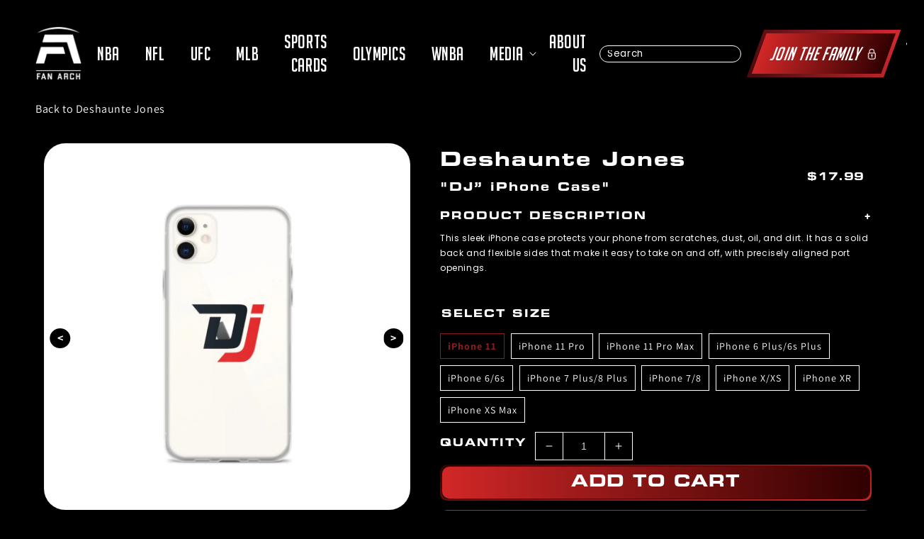

--- FILE ---
content_type: text/html; charset=utf-8
request_url: https://fanarch.com/products/deshaunte-jones-dj-iphone-case
body_size: 33051
content:
<!doctype html>
<html class="no-js" lang="en">
  <head>
    <script>window.performance && window.performance.mark && window.performance.mark('shopify.content_for_header.start');</script><meta name="google-site-verification" content="ojlL1c9c5WZxSWzIdc4J3aGSuRyL_SBlw-hIFTUJQ18">
<meta name="google-site-verification" content="ArZORE6Cp4yErKulWIIdVWkKRDOnEt5pMO90ZG7uaOA">
<meta name="facebook-domain-verification" content="i7mdr8go163ds8uvbb78rzofr5afvj">
<meta id="shopify-digital-wallet" name="shopify-digital-wallet" content="/15007580260/digital_wallets/dialog">
<meta name="shopify-checkout-api-token" content="de0cb08800e5ffbe5d0ad88ca9dc3b6c">
<link rel="alternate" type="application/json+oembed" href="https://fanarch.com/products/deshaunte-jones-dj-iphone-case.oembed">
<script async="async" src="/checkouts/internal/preloads.js?locale=en-US"></script>
<link rel="preconnect" href="https://shop.app" crossorigin="anonymous">
<script async="async" src="https://shop.app/checkouts/internal/preloads.js?locale=en-US&shop_id=15007580260" crossorigin="anonymous"></script>
<script id="apple-pay-shop-capabilities" type="application/json">{"shopId":15007580260,"countryCode":"US","currencyCode":"USD","merchantCapabilities":["supports3DS"],"merchantId":"gid:\/\/shopify\/Shop\/15007580260","merchantName":"Fan Arch","requiredBillingContactFields":["postalAddress","email"],"requiredShippingContactFields":["postalAddress","email"],"shippingType":"shipping","supportedNetworks":["visa","masterCard","amex","discover","elo","jcb"],"total":{"type":"pending","label":"Fan Arch","amount":"1.00"},"shopifyPaymentsEnabled":true,"supportsSubscriptions":true}</script>
<script id="shopify-features" type="application/json">{"accessToken":"de0cb08800e5ffbe5d0ad88ca9dc3b6c","betas":["rich-media-storefront-analytics"],"domain":"fanarch.com","predictiveSearch":true,"shopId":15007580260,"locale":"en"}</script>
<script>var Shopify = Shopify || {};
Shopify.shop = "athletes-direct.myshopify.com";
Shopify.locale = "en";
Shopify.currency = {"active":"USD","rate":"1.0"};
Shopify.country = "US";
Shopify.theme = {"name":"Fix Graph Speed Improvements Fan Arch","id":156355920093,"schema_name":"Dawn","schema_version":"2.2.0","theme_store_id":887,"role":"main"};
Shopify.theme.handle = "null";
Shopify.theme.style = {"id":null,"handle":null};
Shopify.cdnHost = "fanarch.com/cdn";
Shopify.routes = Shopify.routes || {};
Shopify.routes.root = "/";</script>
<script type="module">!function(o){(o.Shopify=o.Shopify||{}).modules=!0}(window);</script>
<script>!function(o){function n(){var o=[];function n(){o.push(Array.prototype.slice.apply(arguments))}return n.q=o,n}var t=o.Shopify=o.Shopify||{};t.loadFeatures=n(),t.autoloadFeatures=n()}(window);</script>
<script>
  window.ShopifyPay = window.ShopifyPay || {};
  window.ShopifyPay.apiHost = "shop.app\/pay";
  window.ShopifyPay.redirectState = null;
</script>
<script id="shop-js-analytics" type="application/json">{"pageType":"product"}</script>
<script defer="defer" async type="module" src="//fanarch.com/cdn/shopifycloud/shop-js/modules/v2/client.init-shop-cart-sync_C5BV16lS.en.esm.js"></script>
<script defer="defer" async type="module" src="//fanarch.com/cdn/shopifycloud/shop-js/modules/v2/chunk.common_CygWptCX.esm.js"></script>
<script type="module">
  await import("//fanarch.com/cdn/shopifycloud/shop-js/modules/v2/client.init-shop-cart-sync_C5BV16lS.en.esm.js");
await import("//fanarch.com/cdn/shopifycloud/shop-js/modules/v2/chunk.common_CygWptCX.esm.js");

  window.Shopify.SignInWithShop?.initShopCartSync?.({"fedCMEnabled":true,"windoidEnabled":true});

</script>
<script>
  window.Shopify = window.Shopify || {};
  if (!window.Shopify.featureAssets) window.Shopify.featureAssets = {};
  window.Shopify.featureAssets['shop-js'] = {"shop-cart-sync":["modules/v2/client.shop-cart-sync_ZFArdW7E.en.esm.js","modules/v2/chunk.common_CygWptCX.esm.js"],"init-fed-cm":["modules/v2/client.init-fed-cm_CmiC4vf6.en.esm.js","modules/v2/chunk.common_CygWptCX.esm.js"],"shop-button":["modules/v2/client.shop-button_tlx5R9nI.en.esm.js","modules/v2/chunk.common_CygWptCX.esm.js"],"shop-cash-offers":["modules/v2/client.shop-cash-offers_DOA2yAJr.en.esm.js","modules/v2/chunk.common_CygWptCX.esm.js","modules/v2/chunk.modal_D71HUcav.esm.js"],"init-windoid":["modules/v2/client.init-windoid_sURxWdc1.en.esm.js","modules/v2/chunk.common_CygWptCX.esm.js"],"shop-toast-manager":["modules/v2/client.shop-toast-manager_ClPi3nE9.en.esm.js","modules/v2/chunk.common_CygWptCX.esm.js"],"init-shop-email-lookup-coordinator":["modules/v2/client.init-shop-email-lookup-coordinator_B8hsDcYM.en.esm.js","modules/v2/chunk.common_CygWptCX.esm.js"],"init-shop-cart-sync":["modules/v2/client.init-shop-cart-sync_C5BV16lS.en.esm.js","modules/v2/chunk.common_CygWptCX.esm.js"],"avatar":["modules/v2/client.avatar_BTnouDA3.en.esm.js"],"pay-button":["modules/v2/client.pay-button_FdsNuTd3.en.esm.js","modules/v2/chunk.common_CygWptCX.esm.js"],"init-customer-accounts":["modules/v2/client.init-customer-accounts_DxDtT_ad.en.esm.js","modules/v2/client.shop-login-button_C5VAVYt1.en.esm.js","modules/v2/chunk.common_CygWptCX.esm.js","modules/v2/chunk.modal_D71HUcav.esm.js"],"init-shop-for-new-customer-accounts":["modules/v2/client.init-shop-for-new-customer-accounts_ChsxoAhi.en.esm.js","modules/v2/client.shop-login-button_C5VAVYt1.en.esm.js","modules/v2/chunk.common_CygWptCX.esm.js","modules/v2/chunk.modal_D71HUcav.esm.js"],"shop-login-button":["modules/v2/client.shop-login-button_C5VAVYt1.en.esm.js","modules/v2/chunk.common_CygWptCX.esm.js","modules/v2/chunk.modal_D71HUcav.esm.js"],"init-customer-accounts-sign-up":["modules/v2/client.init-customer-accounts-sign-up_CPSyQ0Tj.en.esm.js","modules/v2/client.shop-login-button_C5VAVYt1.en.esm.js","modules/v2/chunk.common_CygWptCX.esm.js","modules/v2/chunk.modal_D71HUcav.esm.js"],"shop-follow-button":["modules/v2/client.shop-follow-button_Cva4Ekp9.en.esm.js","modules/v2/chunk.common_CygWptCX.esm.js","modules/v2/chunk.modal_D71HUcav.esm.js"],"checkout-modal":["modules/v2/client.checkout-modal_BPM8l0SH.en.esm.js","modules/v2/chunk.common_CygWptCX.esm.js","modules/v2/chunk.modal_D71HUcav.esm.js"],"lead-capture":["modules/v2/client.lead-capture_Bi8yE_yS.en.esm.js","modules/v2/chunk.common_CygWptCX.esm.js","modules/v2/chunk.modal_D71HUcav.esm.js"],"shop-login":["modules/v2/client.shop-login_D6lNrXab.en.esm.js","modules/v2/chunk.common_CygWptCX.esm.js","modules/v2/chunk.modal_D71HUcav.esm.js"],"payment-terms":["modules/v2/client.payment-terms_CZxnsJam.en.esm.js","modules/v2/chunk.common_CygWptCX.esm.js","modules/v2/chunk.modal_D71HUcav.esm.js"]};
</script>
<script>(function() {
  var isLoaded = false;
  function asyncLoad() {
    if (isLoaded) return;
    isLoaded = true;
    var urls = ["https:\/\/instafeed.nfcube.com\/cdn\/f84e2484418ed856cd14b2533cff58bc.js?shop=athletes-direct.myshopify.com","\/\/cdn.shopify.com\/proxy\/165c5c69e95a42e661f41d333d3e60eb95d40b3b77fbc33c5965062e5236052e\/static.cdn.printful.com\/static\/js\/external\/shopify-product-customizer.js?v=0.28\u0026shop=athletes-direct.myshopify.com\u0026sp-cache-control=cHVibGljLCBtYXgtYWdlPTkwMA","https:\/\/static.rechargecdn.com\/assets\/js\/widget.min.js?shop=athletes-direct.myshopify.com","https:\/\/reconvert-cdn.com\/assets\/js\/store_reconvert_node.js?v=2\u0026scid=NjI2YmFjZDY1OWZjZWM5OGU3MDYwZDExYWY2NjEzNDguMTJjYjNlNzgwODFiYzA3MmEyZmZiMmU5MmM0N2I3MWM=\u0026shop=athletes-direct.myshopify.com","https:\/\/reconvert-cdn.com\/assets\/js\/reconvert_script_tags.mini.js?scid=NjI2YmFjZDY1OWZjZWM5OGU3MDYwZDExYWY2NjEzNDguMTJjYjNlNzgwODFiYzA3MmEyZmZiMmU5MmM0N2I3MWM=\u0026shop=athletes-direct.myshopify.com","https:\/\/d1639lhkj5l89m.cloudfront.net\/js\/storefront\/uppromote.js?shop=athletes-direct.myshopify.com"];
    for (var i = 0; i < urls.length; i++) {
      var s = document.createElement('script');
      s.type = 'text/javascript';
      s.async = true;
      s.src = urls[i];
      var x = document.getElementsByTagName('script')[0];
      x.parentNode.insertBefore(s, x);
    }
  };
  if(window.attachEvent) {
    window.attachEvent('onload', asyncLoad);
  } else {
    window.addEventListener('load', asyncLoad, false);
  }
})();</script>
<script id="__st">var __st={"a":15007580260,"offset":-18000,"reqid":"c005c830-257d-4c0b-93b1-46ed5b4e7d84-1768768100","pageurl":"fanarch.com\/products\/deshaunte-jones-dj-iphone-case","u":"28e823ca4932","p":"product","rtyp":"product","rid":4766294147172};</script>
<script>window.ShopifyPaypalV4VisibilityTracking = true;</script>
<script id="captcha-bootstrap">!function(){'use strict';const t='contact',e='account',n='new_comment',o=[[t,t],['blogs',n],['comments',n],[t,'customer']],c=[[e,'customer_login'],[e,'guest_login'],[e,'recover_customer_password'],[e,'create_customer']],r=t=>t.map((([t,e])=>`form[action*='/${t}']:not([data-nocaptcha='true']) input[name='form_type'][value='${e}']`)).join(','),a=t=>()=>t?[...document.querySelectorAll(t)].map((t=>t.form)):[];function s(){const t=[...o],e=r(t);return a(e)}const i='password',u='form_key',d=['recaptcha-v3-token','g-recaptcha-response','h-captcha-response',i],f=()=>{try{return window.sessionStorage}catch{return}},m='__shopify_v',_=t=>t.elements[u];function p(t,e,n=!1){try{const o=window.sessionStorage,c=JSON.parse(o.getItem(e)),{data:r}=function(t){const{data:e,action:n}=t;return t[m]||n?{data:e,action:n}:{data:t,action:n}}(c);for(const[e,n]of Object.entries(r))t.elements[e]&&(t.elements[e].value=n);n&&o.removeItem(e)}catch(o){console.error('form repopulation failed',{error:o})}}const l='form_type',E='cptcha';function T(t){t.dataset[E]=!0}const w=window,h=w.document,L='Shopify',v='ce_forms',y='captcha';let A=!1;((t,e)=>{const n=(g='f06e6c50-85a8-45c8-87d0-21a2b65856fe',I='https://cdn.shopify.com/shopifycloud/storefront-forms-hcaptcha/ce_storefront_forms_captcha_hcaptcha.v1.5.2.iife.js',D={infoText:'Protected by hCaptcha',privacyText:'Privacy',termsText:'Terms'},(t,e,n)=>{const o=w[L][v],c=o.bindForm;if(c)return c(t,g,e,D).then(n);var r;o.q.push([[t,g,e,D],n]),r=I,A||(h.body.append(Object.assign(h.createElement('script'),{id:'captcha-provider',async:!0,src:r})),A=!0)});var g,I,D;w[L]=w[L]||{},w[L][v]=w[L][v]||{},w[L][v].q=[],w[L][y]=w[L][y]||{},w[L][y].protect=function(t,e){n(t,void 0,e),T(t)},Object.freeze(w[L][y]),function(t,e,n,w,h,L){const[v,y,A,g]=function(t,e,n){const i=e?o:[],u=t?c:[],d=[...i,...u],f=r(d),m=r(i),_=r(d.filter((([t,e])=>n.includes(e))));return[a(f),a(m),a(_),s()]}(w,h,L),I=t=>{const e=t.target;return e instanceof HTMLFormElement?e:e&&e.form},D=t=>v().includes(t);t.addEventListener('submit',(t=>{const e=I(t);if(!e)return;const n=D(e)&&!e.dataset.hcaptchaBound&&!e.dataset.recaptchaBound,o=_(e),c=g().includes(e)&&(!o||!o.value);(n||c)&&t.preventDefault(),c&&!n&&(function(t){try{if(!f())return;!function(t){const e=f();if(!e)return;const n=_(t);if(!n)return;const o=n.value;o&&e.removeItem(o)}(t);const e=Array.from(Array(32),(()=>Math.random().toString(36)[2])).join('');!function(t,e){_(t)||t.append(Object.assign(document.createElement('input'),{type:'hidden',name:u})),t.elements[u].value=e}(t,e),function(t,e){const n=f();if(!n)return;const o=[...t.querySelectorAll(`input[type='${i}']`)].map((({name:t})=>t)),c=[...d,...o],r={};for(const[a,s]of new FormData(t).entries())c.includes(a)||(r[a]=s);n.setItem(e,JSON.stringify({[m]:1,action:t.action,data:r}))}(t,e)}catch(e){console.error('failed to persist form',e)}}(e),e.submit())}));const S=(t,e)=>{t&&!t.dataset[E]&&(n(t,e.some((e=>e===t))),T(t))};for(const o of['focusin','change'])t.addEventListener(o,(t=>{const e=I(t);D(e)&&S(e,y())}));const B=e.get('form_key'),M=e.get(l),P=B&&M;t.addEventListener('DOMContentLoaded',(()=>{const t=y();if(P)for(const e of t)e.elements[l].value===M&&p(e,B);[...new Set([...A(),...v().filter((t=>'true'===t.dataset.shopifyCaptcha))])].forEach((e=>S(e,t)))}))}(h,new URLSearchParams(w.location.search),n,t,e,['guest_login'])})(!0,!1)}();</script>
<script integrity="sha256-4kQ18oKyAcykRKYeNunJcIwy7WH5gtpwJnB7kiuLZ1E=" data-source-attribution="shopify.loadfeatures" defer="defer" src="//fanarch.com/cdn/shopifycloud/storefront/assets/storefront/load_feature-a0a9edcb.js" crossorigin="anonymous"></script>
<script crossorigin="anonymous" defer="defer" src="//fanarch.com/cdn/shopifycloud/storefront/assets/shopify_pay/storefront-65b4c6d7.js?v=20250812"></script>
<script data-source-attribution="shopify.dynamic_checkout.dynamic.init">var Shopify=Shopify||{};Shopify.PaymentButton=Shopify.PaymentButton||{isStorefrontPortableWallets:!0,init:function(){window.Shopify.PaymentButton.init=function(){};var t=document.createElement("script");t.src="https://fanarch.com/cdn/shopifycloud/portable-wallets/latest/portable-wallets.en.js",t.type="module",document.head.appendChild(t)}};
</script>
<script data-source-attribution="shopify.dynamic_checkout.buyer_consent">
  function portableWalletsHideBuyerConsent(e){var t=document.getElementById("shopify-buyer-consent"),n=document.getElementById("shopify-subscription-policy-button");t&&n&&(t.classList.add("hidden"),t.setAttribute("aria-hidden","true"),n.removeEventListener("click",e))}function portableWalletsShowBuyerConsent(e){var t=document.getElementById("shopify-buyer-consent"),n=document.getElementById("shopify-subscription-policy-button");t&&n&&(t.classList.remove("hidden"),t.removeAttribute("aria-hidden"),n.addEventListener("click",e))}window.Shopify?.PaymentButton&&(window.Shopify.PaymentButton.hideBuyerConsent=portableWalletsHideBuyerConsent,window.Shopify.PaymentButton.showBuyerConsent=portableWalletsShowBuyerConsent);
</script>
<script>
  function portableWalletsCleanup(e){e&&e.src&&console.error("Failed to load portable wallets script "+e.src);var t=document.querySelectorAll("shopify-accelerated-checkout .shopify-payment-button__skeleton, shopify-accelerated-checkout-cart .wallet-cart-button__skeleton"),e=document.getElementById("shopify-buyer-consent");for(let e=0;e<t.length;e++)t[e].remove();e&&e.remove()}function portableWalletsNotLoadedAsModule(e){e instanceof ErrorEvent&&"string"==typeof e.message&&e.message.includes("import.meta")&&"string"==typeof e.filename&&e.filename.includes("portable-wallets")&&(window.removeEventListener("error",portableWalletsNotLoadedAsModule),window.Shopify.PaymentButton.failedToLoad=e,"loading"===document.readyState?document.addEventListener("DOMContentLoaded",window.Shopify.PaymentButton.init):window.Shopify.PaymentButton.init())}window.addEventListener("error",portableWalletsNotLoadedAsModule);
</script>

<script type="module" src="https://fanarch.com/cdn/shopifycloud/portable-wallets/latest/portable-wallets.en.js" onError="portableWalletsCleanup(this)" crossorigin="anonymous"></script>
<script nomodule>
  document.addEventListener("DOMContentLoaded", portableWalletsCleanup);
</script>

<script integrity="sha256-UKWaHeJF5b+bubOfVeha2cYIb/jO7nw4LdbV5ISIdag=" data-source-attribution="shopify.remote_product_tracking" data-shopify-remote-tracking="{&quot;publisher_shop_id&quot;:15007580260,&quot;theme_id&quot;:156355920093,&quot;theme_published&quot;:true,&quot;theme_store_id&quot;:887,&quot;placement&quot;:&quot;collection&quot;,&quot;event_data&quot;:{&quot;handle&quot;:&quot;deshaunte-jones-dj-iphone-case&quot;,&quot;page_type&quot;:&quot;product&quot;}}" defer="defer" src="//fanarch.com/cdn/shopifycloud/storefront/assets/storefront/remote_product_tracking-66fe6f87.js" crossorigin="anonymous"></script>
<link id="shopify-accelerated-checkout-styles" rel="stylesheet" media="screen" href="https://fanarch.com/cdn/shopifycloud/portable-wallets/latest/accelerated-checkout-backwards-compat.css" crossorigin="anonymous">
<style id="shopify-accelerated-checkout-cart">
        #shopify-buyer-consent {
  margin-top: 1em;
  display: inline-block;
  width: 100%;
}

#shopify-buyer-consent.hidden {
  display: none;
}

#shopify-subscription-policy-button {
  background: none;
  border: none;
  padding: 0;
  text-decoration: underline;
  font-size: inherit;
  cursor: pointer;
}

#shopify-subscription-policy-button::before {
  box-shadow: none;
}

      </style>
<script id="sections-script" data-sections="main-product,product-recommendations,header,footer" defer="defer" src="//fanarch.com/cdn/shop/t/136/compiled_assets/scripts.js?v=162531"></script>
<script>window.performance && window.performance.mark && window.performance.mark('shopify.content_for_header.end');</script>
    <!-- "snippets/booster-seo.liquid" was not rendered, the associated app was uninstalled -->
    
    
    <!-- Added by AVADA SEO Suite -->
    
    <!-- /Added by AVADA SEO Suite -->
    <meta charset="utf-8">
    <meta http-equiv="X-UA-Compatible" content="IE=edge">
    
    <meta name="viewport" content="width=device-width,initial-scale=1">
    <meta name="theme-color" content="">
    <meta content="yes" name="apple-mobile-web-app-capable">
    <!-- <meta content="minimum-scale=1.0, width=device-width, maximum-scale=1, user-scalable=no" name="viewport"> -->
    <meta content="width=device-width, initial-scale=1" name="viewport">

    <!-- Google Tag Manager -->
    <script defer>(function(w,d,s,l,i){w[l]=w[l]||[];w[l].push({'gtm.start':
    new Date().getTime(),event:'gtm.js'});var f=d.getElementsByTagName(s)[0],
    j=d.createElement(s),dl=l!='dataLayer'?'&l='+l:'';j.async=true;j.src=
    'https://www.googletagmanager.com/gtm.js?id='+i+dl;f.parentNode.insertBefore(j,f);
    })(window,document,'script','dataLayer','GTM-TJNZV7VR');</script>
    <!-- End Google Tag Manager -->

    <link rel="canonical" href="https://fanarch.com/products/deshaunte-jones-dj-iphone-case">
    <link rel="preconnect" href="https://cdn.shopify.com" crossorigin>

    <link
      rel="stylesheet"
      href="https://cdnjs.cloudflare.com/ajax/libs/slick-carousel/1.8.1/slick.css"
      integrity="sha512-wR4oNhLBHf7smjy0K4oqzdWumd+r5/+6QO/vDda76MW5iug4PT7v86FoEkySIJft3XA0Ae6axhIvHrqwm793Nw=="
      crossorigin="anonymous"
      referrerpolicy="no-referrer"
    >
    <link href="https://fonts.gstatic.com" crossorigin>
    <link rel="preload" as="font" href="https://fonts.googleapis.com/css2?family=Poppins">
    <script type="text/javascript" src="//cdn.jsdelivr.net/npm/slick-carousel@1.8.1/slick/slick.min.js" defer></script>
    <link rel="stylesheet" type="text/css" href="//cdn.jsdelivr.net/npm/slick-carousel@1.8.1/slick/slick.css"><link rel="icon" type="image/png" href="//fanarch.com/cdn/shop/files/Fan_Arch_Logo_Red_Transparent_2f2c18db-9fcd-4718-b8a8-50a01a4e0cf8_32x32.png?v=1645820377"><link rel="preconnect" href="https://fonts.shopifycdn.com" crossorigin>
      <meta name="description" content="This sleek iPhone case protects your phone from scratches, dust, oil, and dirt. It has a solid back and flexible sides that make it easy to take on and off, with precisely aligned port openings. • BPA free Hybrid Thermoplastic Polyurethane (TPU) and Polycarbonate (PC) material • Solid polycarbonate back • Flexible, see">
    

    

<meta property="og:site_name" content="Fan Arch">
<meta property="og:url" content="https://fanarch.com/products/deshaunte-jones-dj-iphone-case">
<meta property="og:title" content="Deshaunte Jones “DJ” iPhone Case">
<meta property="og:type" content="product">
<meta name="description" property="og:description" content="This sleek iPhone case protects your phone from scratches, dust, oil, and dirt. It has a solid back and flexible sides that make it easy to take on and off, with precisely aligned port openings. • BPA free Hybrid Thermoplastic Polyurethane (TPU) and Polycarbonate (PC) material • Solid polycarbonate back • Flexible, see">
<meta property="article:published_time" content="">
<meta property="article:modified_time" content="">
<meta property="article:author" content=""><meta property="og:image" content="http://fanarch.com/cdn/shop/products/mockup-de738e33.jpg?v=1590474702">
  <meta property="og:image:secure_url" content="https://fanarch.com/cdn/shop/products/mockup-de738e33.jpg?v=1590474702">
  <meta property="og:image:width" content="1000">
  <meta property="og:image:height" content="1000"><meta property="og:price:amount" content="17.99">
  <meta property="og:price:currency" content="USD"><meta name="twitter:site" content="@FanArchCo"><meta name="twitter:card" content="summary_large_image">
<meta name="twitter:title" content="Deshaunte Jones “DJ” iPhone Case">
<meta name="twitter:description" content="This sleek iPhone case protects your phone from scratches, dust, oil, and dirt. It has a solid back and flexible sides that make it easy to take on and off, with precisely aligned port openings. • BPA free Hybrid Thermoplastic Polyurethane (TPU) and Polycarbonate (PC) material • Solid polycarbonate back • Flexible, see">


    <script src="//fanarch.com/cdn/shop/t/136/assets/global.js?v=11160526089360782391763751315" defer="defer"></script>

    <style data-shopify>
      @font-face {
  font-family: Assistant;
  font-weight: 400;
  font-style: normal;
  font-display: swap;
  src: url("//fanarch.com/cdn/fonts/assistant/assistant_n4.9120912a469cad1cc292572851508ca49d12e768.woff2") format("woff2"),
       url("//fanarch.com/cdn/fonts/assistant/assistant_n4.6e9875ce64e0fefcd3f4446b7ec9036b3ddd2985.woff") format("woff");
}

      @font-face {
  font-family: Assistant;
  font-weight: 700;
  font-style: normal;
  font-display: swap;
  src: url("//fanarch.com/cdn/fonts/assistant/assistant_n7.bf44452348ec8b8efa3aa3068825305886b1c83c.woff2") format("woff2"),
       url("//fanarch.com/cdn/fonts/assistant/assistant_n7.0c887fee83f6b3bda822f1150b912c72da0f7b64.woff") format("woff");
}

      
      
      @font-face {
  font-family: Assistant;
  font-weight: 400;
  font-style: normal;
  font-display: swap;
  src: url("//fanarch.com/cdn/fonts/assistant/assistant_n4.9120912a469cad1cc292572851508ca49d12e768.woff2") format("woff2"),
       url("//fanarch.com/cdn/fonts/assistant/assistant_n4.6e9875ce64e0fefcd3f4446b7ec9036b3ddd2985.woff") format("woff");
}


      :root {
      --font-body-family: Assistant, sans-serif;
      --font-body-style: normal;
      --font-body-weight: 400;

      --font-heading-family: Assistant, sans-serif;
      --font-heading-style: normal;
      --font-heading-weight: 400;

      --color-base-text: 18, 18, 18;
      --color-base-background-1: 255, 255, 255;
      --color-base-background-2: 243, 243, 243;
      --color-base-solid-button-labels: 255, 255, 255;
      --color-base-outline-button-labels: 18, 18, 18;
      --color-base-accent-1: 18, 18, 18;
      --color-base-accent-2: 51, 79, 180;
      --payment-terms-background-color: #FFFFFF;

      --gradient-base-background-1: #FFFFFF;
      --gradient-base-background-2: #F3F3F3;
      --gradient-base-accent-1: #121212;
      --gradient-base-accent-2: #334FB4;

      --page-width: 160rem;
      --page-width-margin: 2rem;
      }

      *,
      *::before,
      *::after {
      box-sizing: inherit;
      }

      html {
      box-sizing: border-box;
      font-size: 62.5%;
      height: 100%;
      padding:0;
      }

      body {
      display: grid;
      grid-template-rows: auto auto 1fr auto;
      grid-template-columns: 100%;
      min-height: 100%;
      margin: 0;
      font-size: 1.5rem;
      letter-spacing: 0.06rem;
      line-height: 1.8;
      font-family: var(--font-body-family);
      font-style: var(--font-body-style);
      font-weight: var(--font-body-weight);
      }
      .skip-link {
            position: absolute;
            top: -40px;
            left: 0;
            background: #000;
            color: #fff;
            padding: 8px;
            z-index: 100;
            transition: top 0.3s;
      }

      .skip-link:focus {
          top: 0;
      }
      #fides-modal-link *, .consumer-privacy-btn *{
        display:none;
        font-size:18px;
      }
      @media screen and (min-width: 750px) {
      body {
      font-size: 1.6rem;
      }
      }
    </style>

    <link href="//fanarch.com/cdn/shop/t/136/assets/base.css?v=105201223508493983191763751315" rel="stylesheet" type="text/css" media="all" />
<link rel="preload" as="font" href="//fanarch.com/cdn/fonts/assistant/assistant_n4.9120912a469cad1cc292572851508ca49d12e768.woff2" type="font/woff2" crossorigin><link rel="preload" as="font" href="//fanarch.com/cdn/fonts/assistant/assistant_n4.9120912a469cad1cc292572851508ca49d12e768.woff2" type="font/woff2" crossorigin><link
        rel="stylesheet"
        href="//fanarch.com/cdn/shop/t/136/assets/component-predictive-search.css?v=7330695723197159421763751315"
        media="print"
        onload="this.media='all'"
      ><script>
      document.documentElement.className = document.documentElement.className.replace('no-js', 'js');
    </script>
    <script rel="preload" as="script" src="//fanarch.com/cdn/shop/t/136/assets/jquery.min.js?v=75959410126348573201763751315"></script>
    <script src="//fanarch.com/cdn/shop/t/136/assets/slick.min.js?v=119177116428520753221763751315"></script>
    <script rel="preload" as="script" src="//fanarch.com/cdn/shop/t/136/assets/jquery.mobile-events.min.js?v=147843224673895903861763751315" ></script>
    <script rel="preload" src="//fanarch.com/cdn/shop/t/136/assets/custom.js?v=60564392587133417111764580278" defer="defer"></script>
    <script rel="preload" src="//fanarch.com/cdn/shop/t/136/assets/splide.min.js?v=63939673939721525991763751315"></script>

    <script>
    
    
    
    
    var gsf_conversion_data = {page_type : 'product', event : 'view_item', data : {product_data : [{variant_id : 32399418425444, product_id : 4766294147172, name : "Deshaunte Jones “DJ” iPhone Case", price : "17.99", currency : "USD", sku : "4287105_10994", brand : "Fan Arch", variant : "iPhone 11", category : ""}], total_price : "17.99", shop_currency : "USD"}};
    
</script>
    <script
      type="text/javascript"
      async="async"
      data-noptimize="1"
      data-cfasync="false"
      src="https://scripts.mediavine.com/tags/fan-arch.js"
    ></script>
  <link href="https://monorail-edge.shopifysvc.com" rel="dns-prefetch">
<script>(function(){if ("sendBeacon" in navigator && "performance" in window) {try {var session_token_from_headers = performance.getEntriesByType('navigation')[0].serverTiming.find(x => x.name == '_s').description;} catch {var session_token_from_headers = undefined;}var session_cookie_matches = document.cookie.match(/_shopify_s=([^;]*)/);var session_token_from_cookie = session_cookie_matches && session_cookie_matches.length === 2 ? session_cookie_matches[1] : "";var session_token = session_token_from_headers || session_token_from_cookie || "";function handle_abandonment_event(e) {var entries = performance.getEntries().filter(function(entry) {return /monorail-edge.shopifysvc.com/.test(entry.name);});if (!window.abandonment_tracked && entries.length === 0) {window.abandonment_tracked = true;var currentMs = Date.now();var navigation_start = performance.timing.navigationStart;var payload = {shop_id: 15007580260,url: window.location.href,navigation_start,duration: currentMs - navigation_start,session_token,page_type: "product"};window.navigator.sendBeacon("https://monorail-edge.shopifysvc.com/v1/produce", JSON.stringify({schema_id: "online_store_buyer_site_abandonment/1.1",payload: payload,metadata: {event_created_at_ms: currentMs,event_sent_at_ms: currentMs}}));}}window.addEventListener('pagehide', handle_abandonment_event);}}());</script>
<script id="web-pixels-manager-setup">(function e(e,d,r,n,o){if(void 0===o&&(o={}),!Boolean(null===(a=null===(i=window.Shopify)||void 0===i?void 0:i.analytics)||void 0===a?void 0:a.replayQueue)){var i,a;window.Shopify=window.Shopify||{};var t=window.Shopify;t.analytics=t.analytics||{};var s=t.analytics;s.replayQueue=[],s.publish=function(e,d,r){return s.replayQueue.push([e,d,r]),!0};try{self.performance.mark("wpm:start")}catch(e){}var l=function(){var e={modern:/Edge?\/(1{2}[4-9]|1[2-9]\d|[2-9]\d{2}|\d{4,})\.\d+(\.\d+|)|Firefox\/(1{2}[4-9]|1[2-9]\d|[2-9]\d{2}|\d{4,})\.\d+(\.\d+|)|Chrom(ium|e)\/(9{2}|\d{3,})\.\d+(\.\d+|)|(Maci|X1{2}).+ Version\/(15\.\d+|(1[6-9]|[2-9]\d|\d{3,})\.\d+)([,.]\d+|)( \(\w+\)|)( Mobile\/\w+|) Safari\/|Chrome.+OPR\/(9{2}|\d{3,})\.\d+\.\d+|(CPU[ +]OS|iPhone[ +]OS|CPU[ +]iPhone|CPU IPhone OS|CPU iPad OS)[ +]+(15[._]\d+|(1[6-9]|[2-9]\d|\d{3,})[._]\d+)([._]\d+|)|Android:?[ /-](13[3-9]|1[4-9]\d|[2-9]\d{2}|\d{4,})(\.\d+|)(\.\d+|)|Android.+Firefox\/(13[5-9]|1[4-9]\d|[2-9]\d{2}|\d{4,})\.\d+(\.\d+|)|Android.+Chrom(ium|e)\/(13[3-9]|1[4-9]\d|[2-9]\d{2}|\d{4,})\.\d+(\.\d+|)|SamsungBrowser\/([2-9]\d|\d{3,})\.\d+/,legacy:/Edge?\/(1[6-9]|[2-9]\d|\d{3,})\.\d+(\.\d+|)|Firefox\/(5[4-9]|[6-9]\d|\d{3,})\.\d+(\.\d+|)|Chrom(ium|e)\/(5[1-9]|[6-9]\d|\d{3,})\.\d+(\.\d+|)([\d.]+$|.*Safari\/(?![\d.]+ Edge\/[\d.]+$))|(Maci|X1{2}).+ Version\/(10\.\d+|(1[1-9]|[2-9]\d|\d{3,})\.\d+)([,.]\d+|)( \(\w+\)|)( Mobile\/\w+|) Safari\/|Chrome.+OPR\/(3[89]|[4-9]\d|\d{3,})\.\d+\.\d+|(CPU[ +]OS|iPhone[ +]OS|CPU[ +]iPhone|CPU IPhone OS|CPU iPad OS)[ +]+(10[._]\d+|(1[1-9]|[2-9]\d|\d{3,})[._]\d+)([._]\d+|)|Android:?[ /-](13[3-9]|1[4-9]\d|[2-9]\d{2}|\d{4,})(\.\d+|)(\.\d+|)|Mobile Safari.+OPR\/([89]\d|\d{3,})\.\d+\.\d+|Android.+Firefox\/(13[5-9]|1[4-9]\d|[2-9]\d{2}|\d{4,})\.\d+(\.\d+|)|Android.+Chrom(ium|e)\/(13[3-9]|1[4-9]\d|[2-9]\d{2}|\d{4,})\.\d+(\.\d+|)|Android.+(UC? ?Browser|UCWEB|U3)[ /]?(15\.([5-9]|\d{2,})|(1[6-9]|[2-9]\d|\d{3,})\.\d+)\.\d+|SamsungBrowser\/(5\.\d+|([6-9]|\d{2,})\.\d+)|Android.+MQ{2}Browser\/(14(\.(9|\d{2,})|)|(1[5-9]|[2-9]\d|\d{3,})(\.\d+|))(\.\d+|)|K[Aa][Ii]OS\/(3\.\d+|([4-9]|\d{2,})\.\d+)(\.\d+|)/},d=e.modern,r=e.legacy,n=navigator.userAgent;return n.match(d)?"modern":n.match(r)?"legacy":"unknown"}(),u="modern"===l?"modern":"legacy",c=(null!=n?n:{modern:"",legacy:""})[u],f=function(e){return[e.baseUrl,"/wpm","/b",e.hashVersion,"modern"===e.buildTarget?"m":"l",".js"].join("")}({baseUrl:d,hashVersion:r,buildTarget:u}),m=function(e){var d=e.version,r=e.bundleTarget,n=e.surface,o=e.pageUrl,i=e.monorailEndpoint;return{emit:function(e){var a=e.status,t=e.errorMsg,s=(new Date).getTime(),l=JSON.stringify({metadata:{event_sent_at_ms:s},events:[{schema_id:"web_pixels_manager_load/3.1",payload:{version:d,bundle_target:r,page_url:o,status:a,surface:n,error_msg:t},metadata:{event_created_at_ms:s}}]});if(!i)return console&&console.warn&&console.warn("[Web Pixels Manager] No Monorail endpoint provided, skipping logging."),!1;try{return self.navigator.sendBeacon.bind(self.navigator)(i,l)}catch(e){}var u=new XMLHttpRequest;try{return u.open("POST",i,!0),u.setRequestHeader("Content-Type","text/plain"),u.send(l),!0}catch(e){return console&&console.warn&&console.warn("[Web Pixels Manager] Got an unhandled error while logging to Monorail."),!1}}}}({version:r,bundleTarget:l,surface:e.surface,pageUrl:self.location.href,monorailEndpoint:e.monorailEndpoint});try{o.browserTarget=l,function(e){var d=e.src,r=e.async,n=void 0===r||r,o=e.onload,i=e.onerror,a=e.sri,t=e.scriptDataAttributes,s=void 0===t?{}:t,l=document.createElement("script"),u=document.querySelector("head"),c=document.querySelector("body");if(l.async=n,l.src=d,a&&(l.integrity=a,l.crossOrigin="anonymous"),s)for(var f in s)if(Object.prototype.hasOwnProperty.call(s,f))try{l.dataset[f]=s[f]}catch(e){}if(o&&l.addEventListener("load",o),i&&l.addEventListener("error",i),u)u.appendChild(l);else{if(!c)throw new Error("Did not find a head or body element to append the script");c.appendChild(l)}}({src:f,async:!0,onload:function(){if(!function(){var e,d;return Boolean(null===(d=null===(e=window.Shopify)||void 0===e?void 0:e.analytics)||void 0===d?void 0:d.initialized)}()){var d=window.webPixelsManager.init(e)||void 0;if(d){var r=window.Shopify.analytics;r.replayQueue.forEach((function(e){var r=e[0],n=e[1],o=e[2];d.publishCustomEvent(r,n,o)})),r.replayQueue=[],r.publish=d.publishCustomEvent,r.visitor=d.visitor,r.initialized=!0}}},onerror:function(){return m.emit({status:"failed",errorMsg:"".concat(f," has failed to load")})},sri:function(e){var d=/^sha384-[A-Za-z0-9+/=]+$/;return"string"==typeof e&&d.test(e)}(c)?c:"",scriptDataAttributes:o}),m.emit({status:"loading"})}catch(e){m.emit({status:"failed",errorMsg:(null==e?void 0:e.message)||"Unknown error"})}}})({shopId: 15007580260,storefrontBaseUrl: "https://fanarch.com",extensionsBaseUrl: "https://extensions.shopifycdn.com/cdn/shopifycloud/web-pixels-manager",monorailEndpoint: "https://monorail-edge.shopifysvc.com/unstable/produce_batch",surface: "storefront-renderer",enabledBetaFlags: ["2dca8a86"],webPixelsConfigList: [{"id":"574816477","configuration":"{\"pixelCode\":\"CSQK9HBC77U0O0P85QKG\"}","eventPayloadVersion":"v1","runtimeContext":"STRICT","scriptVersion":"22e92c2ad45662f435e4801458fb78cc","type":"APP","apiClientId":4383523,"privacyPurposes":["ANALYTICS","MARKETING","SALE_OF_DATA"],"dataSharingAdjustments":{"protectedCustomerApprovalScopes":["read_customer_address","read_customer_email","read_customer_name","read_customer_personal_data","read_customer_phone"]}},{"id":"434307293","configuration":"{\"config\":\"{\\\"google_tag_ids\\\":[\\\"G-BBT5ZRLX7H\\\",\\\"AW-450392734\\\",\\\"GT-MRQ26CK\\\"],\\\"target_country\\\":\\\"US\\\",\\\"gtag_events\\\":[{\\\"type\\\":\\\"begin_checkout\\\",\\\"action_label\\\":[\\\"G-BBT5ZRLX7H\\\",\\\"AW-450392734\\\/RIoJCPyBv-8BEJ7l4dYB\\\"]},{\\\"type\\\":\\\"search\\\",\\\"action_label\\\":[\\\"G-BBT5ZRLX7H\\\",\\\"AW-450392734\\\/AFz0CP-Bv-8BEJ7l4dYB\\\"]},{\\\"type\\\":\\\"view_item\\\",\\\"action_label\\\":[\\\"G-BBT5ZRLX7H\\\",\\\"AW-450392734\\\/GnBcCPaBv-8BEJ7l4dYB\\\",\\\"MC-KWSJVFJDJ2\\\"]},{\\\"type\\\":\\\"purchase\\\",\\\"action_label\\\":[\\\"G-BBT5ZRLX7H\\\",\\\"AW-450392734\\\/Tnc8CPOBv-8BEJ7l4dYB\\\",\\\"MC-KWSJVFJDJ2\\\"]},{\\\"type\\\":\\\"page_view\\\",\\\"action_label\\\":[\\\"G-BBT5ZRLX7H\\\",\\\"AW-450392734\\\/wL3kCPCBv-8BEJ7l4dYB\\\",\\\"MC-KWSJVFJDJ2\\\"]},{\\\"type\\\":\\\"add_payment_info\\\",\\\"action_label\\\":[\\\"G-BBT5ZRLX7H\\\",\\\"AW-450392734\\\/U7-VCIKCv-8BEJ7l4dYB\\\"]},{\\\"type\\\":\\\"add_to_cart\\\",\\\"action_label\\\":[\\\"G-BBT5ZRLX7H\\\",\\\"AW-450392734\\\/SyikCPmBv-8BEJ7l4dYB\\\"]}],\\\"enable_monitoring_mode\\\":false}\"}","eventPayloadVersion":"v1","runtimeContext":"OPEN","scriptVersion":"b2a88bafab3e21179ed38636efcd8a93","type":"APP","apiClientId":1780363,"privacyPurposes":[],"dataSharingAdjustments":{"protectedCustomerApprovalScopes":["read_customer_address","read_customer_email","read_customer_name","read_customer_personal_data","read_customer_phone"]}},{"id":"248119517","configuration":"{\"shopId\":\"145331\",\"env\":\"production\",\"metaData\":\"[]\"}","eventPayloadVersion":"v1","runtimeContext":"STRICT","scriptVersion":"8e11013497942cd9be82d03af35714e6","type":"APP","apiClientId":2773553,"privacyPurposes":[],"dataSharingAdjustments":{"protectedCustomerApprovalScopes":["read_customer_address","read_customer_email","read_customer_name","read_customer_personal_data","read_customer_phone"]}},{"id":"193560797","configuration":"{\"pixel_id\":\"547691119011110\",\"pixel_type\":\"facebook_pixel\",\"metaapp_system_user_token\":\"-\"}","eventPayloadVersion":"v1","runtimeContext":"OPEN","scriptVersion":"ca16bc87fe92b6042fbaa3acc2fbdaa6","type":"APP","apiClientId":2329312,"privacyPurposes":["ANALYTICS","MARKETING","SALE_OF_DATA"],"dataSharingAdjustments":{"protectedCustomerApprovalScopes":["read_customer_address","read_customer_email","read_customer_name","read_customer_personal_data","read_customer_phone"]}},{"id":"69140701","configuration":"{\"tagID\":\"2612616489646\"}","eventPayloadVersion":"v1","runtimeContext":"STRICT","scriptVersion":"18031546ee651571ed29edbe71a3550b","type":"APP","apiClientId":3009811,"privacyPurposes":["ANALYTICS","MARKETING","SALE_OF_DATA"],"dataSharingAdjustments":{"protectedCustomerApprovalScopes":["read_customer_address","read_customer_email","read_customer_name","read_customer_personal_data","read_customer_phone"]}},{"id":"shopify-app-pixel","configuration":"{}","eventPayloadVersion":"v1","runtimeContext":"STRICT","scriptVersion":"0450","apiClientId":"shopify-pixel","type":"APP","privacyPurposes":["ANALYTICS","MARKETING"]},{"id":"shopify-custom-pixel","eventPayloadVersion":"v1","runtimeContext":"LAX","scriptVersion":"0450","apiClientId":"shopify-pixel","type":"CUSTOM","privacyPurposes":["ANALYTICS","MARKETING"]}],isMerchantRequest: false,initData: {"shop":{"name":"Fan Arch","paymentSettings":{"currencyCode":"USD"},"myshopifyDomain":"athletes-direct.myshopify.com","countryCode":"US","storefrontUrl":"https:\/\/fanarch.com"},"customer":null,"cart":null,"checkout":null,"productVariants":[{"price":{"amount":17.99,"currencyCode":"USD"},"product":{"title":"Deshaunte Jones “DJ” iPhone Case","vendor":"Fan Arch","id":"4766294147172","untranslatedTitle":"Deshaunte Jones “DJ” iPhone Case","url":"\/products\/deshaunte-jones-dj-iphone-case","type":""},"id":"32399418425444","image":{"src":"\/\/fanarch.com\/cdn\/shop\/products\/mockup-de5fa1f3.jpg?v=1590474703"},"sku":"4287105_10994","title":"iPhone 11","untranslatedTitle":"iPhone 11"},{"price":{"amount":17.99,"currencyCode":"USD"},"product":{"title":"Deshaunte Jones “DJ” iPhone Case","vendor":"Fan Arch","id":"4766294147172","untranslatedTitle":"Deshaunte Jones “DJ” iPhone Case","url":"\/products\/deshaunte-jones-dj-iphone-case","type":""},"id":"32399418458212","image":{"src":"\/\/fanarch.com\/cdn\/shop\/products\/mockup-2373d5ea.jpg?v=1590474705"},"sku":"4287105_10995","title":"iPhone 11 Pro","untranslatedTitle":"iPhone 11 Pro"},{"price":{"amount":17.99,"currencyCode":"USD"},"product":{"title":"Deshaunte Jones “DJ” iPhone Case","vendor":"Fan Arch","id":"4766294147172","untranslatedTitle":"Deshaunte Jones “DJ” iPhone Case","url":"\/products\/deshaunte-jones-dj-iphone-case","type":""},"id":"32399418490980","image":{"src":"\/\/fanarch.com\/cdn\/shop\/products\/mockup-0c801f36.jpg?v=1590474707"},"sku":"4287105_10996","title":"iPhone 11 Pro Max","untranslatedTitle":"iPhone 11 Pro Max"},{"price":{"amount":17.99,"currencyCode":"USD"},"product":{"title":"Deshaunte Jones “DJ” iPhone Case","vendor":"Fan Arch","id":"4766294147172","untranslatedTitle":"Deshaunte Jones “DJ” iPhone Case","url":"\/products\/deshaunte-jones-dj-iphone-case","type":""},"id":"32399418523748","image":{"src":"\/\/fanarch.com\/cdn\/shop\/products\/mockup-e7264ea0.jpg?v=1590474710"},"sku":"4287105_7157","title":"iPhone 6 Plus\/6s Plus","untranslatedTitle":"iPhone 6 Plus\/6s Plus"},{"price":{"amount":17.99,"currencyCode":"USD"},"product":{"title":"Deshaunte Jones “DJ” iPhone Case","vendor":"Fan Arch","id":"4766294147172","untranslatedTitle":"Deshaunte Jones “DJ” iPhone Case","url":"\/products\/deshaunte-jones-dj-iphone-case","type":""},"id":"32399418556516","image":{"src":"\/\/fanarch.com\/cdn\/shop\/products\/mockup-46c2b453.jpg?v=1590474711"},"sku":"4287105_7156","title":"iPhone 6\/6s","untranslatedTitle":"iPhone 6\/6s"},{"price":{"amount":17.99,"currencyCode":"USD"},"product":{"title":"Deshaunte Jones “DJ” iPhone Case","vendor":"Fan Arch","id":"4766294147172","untranslatedTitle":"Deshaunte Jones “DJ” iPhone Case","url":"\/products\/deshaunte-jones-dj-iphone-case","type":""},"id":"32399418589284","image":{"src":"\/\/fanarch.com\/cdn\/shop\/products\/mockup-7cef28a5.jpg?v=1590474712"},"sku":"4287105_7911","title":"iPhone 7 Plus\/8 Plus","untranslatedTitle":"iPhone 7 Plus\/8 Plus"},{"price":{"amount":17.99,"currencyCode":"USD"},"product":{"title":"Deshaunte Jones “DJ” iPhone Case","vendor":"Fan Arch","id":"4766294147172","untranslatedTitle":"Deshaunte Jones “DJ” iPhone Case","url":"\/products\/deshaunte-jones-dj-iphone-case","type":""},"id":"32399418622052","image":{"src":"\/\/fanarch.com\/cdn\/shop\/products\/mockup-e106d111.jpg?v=1590474715"},"sku":"4287105_7910","title":"iPhone 7\/8","untranslatedTitle":"iPhone 7\/8"},{"price":{"amount":17.99,"currencyCode":"USD"},"product":{"title":"Deshaunte Jones “DJ” iPhone Case","vendor":"Fan Arch","id":"4766294147172","untranslatedTitle":"Deshaunte Jones “DJ” iPhone Case","url":"\/products\/deshaunte-jones-dj-iphone-case","type":""},"id":"32399418654820","image":{"src":"\/\/fanarch.com\/cdn\/shop\/products\/mockup-db12a925.jpg?v=1590474717"},"sku":"4287105_8933","title":"iPhone X\/XS","untranslatedTitle":"iPhone X\/XS"},{"price":{"amount":17.99,"currencyCode":"USD"},"product":{"title":"Deshaunte Jones “DJ” iPhone Case","vendor":"Fan Arch","id":"4766294147172","untranslatedTitle":"Deshaunte Jones “DJ” iPhone Case","url":"\/products\/deshaunte-jones-dj-iphone-case","type":""},"id":"32399418687588","image":{"src":"\/\/fanarch.com\/cdn\/shop\/products\/mockup-b7e863e7.jpg?v=1590474723"},"sku":"4287105_9621","title":"iPhone XR","untranslatedTitle":"iPhone XR"},{"price":{"amount":17.99,"currencyCode":"USD"},"product":{"title":"Deshaunte Jones “DJ” iPhone Case","vendor":"Fan Arch","id":"4766294147172","untranslatedTitle":"Deshaunte Jones “DJ” iPhone Case","url":"\/products\/deshaunte-jones-dj-iphone-case","type":""},"id":"32399418720356","image":{"src":"\/\/fanarch.com\/cdn\/shop\/products\/mockup-637e0225.jpg?v=1590474729"},"sku":"4287105_9620","title":"iPhone XS Max","untranslatedTitle":"iPhone XS Max"}],"purchasingCompany":null},},"https://fanarch.com/cdn","fcfee988w5aeb613cpc8e4bc33m6693e112",{"modern":"","legacy":""},{"shopId":"15007580260","storefrontBaseUrl":"https:\/\/fanarch.com","extensionBaseUrl":"https:\/\/extensions.shopifycdn.com\/cdn\/shopifycloud\/web-pixels-manager","surface":"storefront-renderer","enabledBetaFlags":"[\"2dca8a86\"]","isMerchantRequest":"false","hashVersion":"fcfee988w5aeb613cpc8e4bc33m6693e112","publish":"custom","events":"[[\"page_viewed\",{}],[\"product_viewed\",{\"productVariant\":{\"price\":{\"amount\":17.99,\"currencyCode\":\"USD\"},\"product\":{\"title\":\"Deshaunte Jones “DJ” iPhone Case\",\"vendor\":\"Fan Arch\",\"id\":\"4766294147172\",\"untranslatedTitle\":\"Deshaunte Jones “DJ” iPhone Case\",\"url\":\"\/products\/deshaunte-jones-dj-iphone-case\",\"type\":\"\"},\"id\":\"32399418425444\",\"image\":{\"src\":\"\/\/fanarch.com\/cdn\/shop\/products\/mockup-de5fa1f3.jpg?v=1590474703\"},\"sku\":\"4287105_10994\",\"title\":\"iPhone 11\",\"untranslatedTitle\":\"iPhone 11\"}}]]"});</script><script>
  window.ShopifyAnalytics = window.ShopifyAnalytics || {};
  window.ShopifyAnalytics.meta = window.ShopifyAnalytics.meta || {};
  window.ShopifyAnalytics.meta.currency = 'USD';
  var meta = {"product":{"id":4766294147172,"gid":"gid:\/\/shopify\/Product\/4766294147172","vendor":"Fan Arch","type":"","handle":"deshaunte-jones-dj-iphone-case","variants":[{"id":32399418425444,"price":1799,"name":"Deshaunte Jones “DJ” iPhone Case - iPhone 11","public_title":"iPhone 11","sku":"4287105_10994"},{"id":32399418458212,"price":1799,"name":"Deshaunte Jones “DJ” iPhone Case - iPhone 11 Pro","public_title":"iPhone 11 Pro","sku":"4287105_10995"},{"id":32399418490980,"price":1799,"name":"Deshaunte Jones “DJ” iPhone Case - iPhone 11 Pro Max","public_title":"iPhone 11 Pro Max","sku":"4287105_10996"},{"id":32399418523748,"price":1799,"name":"Deshaunte Jones “DJ” iPhone Case - iPhone 6 Plus\/6s Plus","public_title":"iPhone 6 Plus\/6s Plus","sku":"4287105_7157"},{"id":32399418556516,"price":1799,"name":"Deshaunte Jones “DJ” iPhone Case - iPhone 6\/6s","public_title":"iPhone 6\/6s","sku":"4287105_7156"},{"id":32399418589284,"price":1799,"name":"Deshaunte Jones “DJ” iPhone Case - iPhone 7 Plus\/8 Plus","public_title":"iPhone 7 Plus\/8 Plus","sku":"4287105_7911"},{"id":32399418622052,"price":1799,"name":"Deshaunte Jones “DJ” iPhone Case - iPhone 7\/8","public_title":"iPhone 7\/8","sku":"4287105_7910"},{"id":32399418654820,"price":1799,"name":"Deshaunte Jones “DJ” iPhone Case - iPhone X\/XS","public_title":"iPhone X\/XS","sku":"4287105_8933"},{"id":32399418687588,"price":1799,"name":"Deshaunte Jones “DJ” iPhone Case - iPhone XR","public_title":"iPhone XR","sku":"4287105_9621"},{"id":32399418720356,"price":1799,"name":"Deshaunte Jones “DJ” iPhone Case - iPhone XS Max","public_title":"iPhone XS Max","sku":"4287105_9620"}],"remote":false},"page":{"pageType":"product","resourceType":"product","resourceId":4766294147172,"requestId":"c005c830-257d-4c0b-93b1-46ed5b4e7d84-1768768100"},"remoteProductsEnabled":true};
  for (var attr in meta) {
    window.ShopifyAnalytics.meta[attr] = meta[attr];
  }
</script>
<script class="analytics">
  (function () {
    var customDocumentWrite = function(content) {
      var jquery = null;

      if (window.jQuery) {
        jquery = window.jQuery;
      } else if (window.Checkout && window.Checkout.$) {
        jquery = window.Checkout.$;
      }

      if (jquery) {
        jquery('body').append(content);
      }
    };

    var hasLoggedConversion = function(token) {
      if (token) {
        return document.cookie.indexOf('loggedConversion=' + token) !== -1;
      }
      return false;
    }

    var setCookieIfConversion = function(token) {
      if (token) {
        var twoMonthsFromNow = new Date(Date.now());
        twoMonthsFromNow.setMonth(twoMonthsFromNow.getMonth() + 2);

        document.cookie = 'loggedConversion=' + token + '; expires=' + twoMonthsFromNow;
      }
    }

    var trekkie = window.ShopifyAnalytics.lib = window.trekkie = window.trekkie || [];
    if (trekkie.integrations) {
      return;
    }
    trekkie.methods = [
      'identify',
      'page',
      'ready',
      'track',
      'trackForm',
      'trackLink'
    ];
    trekkie.factory = function(method) {
      return function() {
        var args = Array.prototype.slice.call(arguments);
        args.unshift(method);
        trekkie.push(args);
        return trekkie;
      };
    };
    for (var i = 0; i < trekkie.methods.length; i++) {
      var key = trekkie.methods[i];
      trekkie[key] = trekkie.factory(key);
    }
    trekkie.load = function(config) {
      trekkie.config = config || {};
      trekkie.config.initialDocumentCookie = document.cookie;
      var first = document.getElementsByTagName('script')[0];
      var script = document.createElement('script');
      script.type = 'text/javascript';
      script.onerror = function(e) {
        var scriptFallback = document.createElement('script');
        scriptFallback.type = 'text/javascript';
        scriptFallback.onerror = function(error) {
                var Monorail = {
      produce: function produce(monorailDomain, schemaId, payload) {
        var currentMs = new Date().getTime();
        var event = {
          schema_id: schemaId,
          payload: payload,
          metadata: {
            event_created_at_ms: currentMs,
            event_sent_at_ms: currentMs
          }
        };
        return Monorail.sendRequest("https://" + monorailDomain + "/v1/produce", JSON.stringify(event));
      },
      sendRequest: function sendRequest(endpointUrl, payload) {
        // Try the sendBeacon API
        if (window && window.navigator && typeof window.navigator.sendBeacon === 'function' && typeof window.Blob === 'function' && !Monorail.isIos12()) {
          var blobData = new window.Blob([payload], {
            type: 'text/plain'
          });

          if (window.navigator.sendBeacon(endpointUrl, blobData)) {
            return true;
          } // sendBeacon was not successful

        } // XHR beacon

        var xhr = new XMLHttpRequest();

        try {
          xhr.open('POST', endpointUrl);
          xhr.setRequestHeader('Content-Type', 'text/plain');
          xhr.send(payload);
        } catch (e) {
          console.log(e);
        }

        return false;
      },
      isIos12: function isIos12() {
        return window.navigator.userAgent.lastIndexOf('iPhone; CPU iPhone OS 12_') !== -1 || window.navigator.userAgent.lastIndexOf('iPad; CPU OS 12_') !== -1;
      }
    };
    Monorail.produce('monorail-edge.shopifysvc.com',
      'trekkie_storefront_load_errors/1.1',
      {shop_id: 15007580260,
      theme_id: 156355920093,
      app_name: "storefront",
      context_url: window.location.href,
      source_url: "//fanarch.com/cdn/s/trekkie.storefront.cd680fe47e6c39ca5d5df5f0a32d569bc48c0f27.min.js"});

        };
        scriptFallback.async = true;
        scriptFallback.src = '//fanarch.com/cdn/s/trekkie.storefront.cd680fe47e6c39ca5d5df5f0a32d569bc48c0f27.min.js';
        first.parentNode.insertBefore(scriptFallback, first);
      };
      script.async = true;
      script.src = '//fanarch.com/cdn/s/trekkie.storefront.cd680fe47e6c39ca5d5df5f0a32d569bc48c0f27.min.js';
      first.parentNode.insertBefore(script, first);
    };
    trekkie.load(
      {"Trekkie":{"appName":"storefront","development":false,"defaultAttributes":{"shopId":15007580260,"isMerchantRequest":null,"themeId":156355920093,"themeCityHash":"10144259421613860626","contentLanguage":"en","currency":"USD","eventMetadataId":"222e7bf0-15be-453e-b746-0c1ad57c2f05"},"isServerSideCookieWritingEnabled":true,"monorailRegion":"shop_domain","enabledBetaFlags":["65f19447"]},"Session Attribution":{},"S2S":{"facebookCapiEnabled":true,"source":"trekkie-storefront-renderer","apiClientId":580111}}
    );

    var loaded = false;
    trekkie.ready(function() {
      if (loaded) return;
      loaded = true;

      window.ShopifyAnalytics.lib = window.trekkie;

      var originalDocumentWrite = document.write;
      document.write = customDocumentWrite;
      try { window.ShopifyAnalytics.merchantGoogleAnalytics.call(this); } catch(error) {};
      document.write = originalDocumentWrite;

      window.ShopifyAnalytics.lib.page(null,{"pageType":"product","resourceType":"product","resourceId":4766294147172,"requestId":"c005c830-257d-4c0b-93b1-46ed5b4e7d84-1768768100","shopifyEmitted":true});

      var match = window.location.pathname.match(/checkouts\/(.+)\/(thank_you|post_purchase)/)
      var token = match? match[1]: undefined;
      if (!hasLoggedConversion(token)) {
        setCookieIfConversion(token);
        window.ShopifyAnalytics.lib.track("Viewed Product",{"currency":"USD","variantId":32399418425444,"productId":4766294147172,"productGid":"gid:\/\/shopify\/Product\/4766294147172","name":"Deshaunte Jones “DJ” iPhone Case - iPhone 11","price":"17.99","sku":"4287105_10994","brand":"Fan Arch","variant":"iPhone 11","category":"","nonInteraction":true,"remote":false},undefined,undefined,{"shopifyEmitted":true});
      window.ShopifyAnalytics.lib.track("monorail:\/\/trekkie_storefront_viewed_product\/1.1",{"currency":"USD","variantId":32399418425444,"productId":4766294147172,"productGid":"gid:\/\/shopify\/Product\/4766294147172","name":"Deshaunte Jones “DJ” iPhone Case - iPhone 11","price":"17.99","sku":"4287105_10994","brand":"Fan Arch","variant":"iPhone 11","category":"","nonInteraction":true,"remote":false,"referer":"https:\/\/fanarch.com\/products\/deshaunte-jones-dj-iphone-case"});
      }
    });


        var eventsListenerScript = document.createElement('script');
        eventsListenerScript.async = true;
        eventsListenerScript.src = "//fanarch.com/cdn/shopifycloud/storefront/assets/shop_events_listener-3da45d37.js";
        document.getElementsByTagName('head')[0].appendChild(eventsListenerScript);

})();</script>
<script
  defer
  src="https://fanarch.com/cdn/shopifycloud/perf-kit/shopify-perf-kit-3.0.4.min.js"
  data-application="storefront-renderer"
  data-shop-id="15007580260"
  data-render-region="gcp-us-central1"
  data-page-type="product"
  data-theme-instance-id="156355920093"
  data-theme-name="Dawn"
  data-theme-version="2.2.0"
  data-monorail-region="shop_domain"
  data-resource-timing-sampling-rate="10"
  data-shs="true"
  data-shs-beacon="true"
  data-shs-export-with-fetch="true"
  data-shs-logs-sample-rate="1"
  data-shs-beacon-endpoint="https://fanarch.com/api/collect"
></script>
</head>
  <body
    class="gradient template-product suffix-"
    style="background-color:black;opacity:0;visibility:hidden;height: 100%;overflow-x: clip; overflow-y: inherit;"
  >
    <!-- Google Tag Manager (noscript) -->
    <noscript><iframe src="https://www.googletagmanager.com/ns.html?id=GTM-TJNZV7VR"
    height="0" width="0" style="display:none;visibility:hidden"></iframe></noscript>
    <!-- End Google Tag Manager (noscript) -->
        
    <a href="#MainContent" class="skip-link">Skip to main content</a>
    <a href="#custom-main-menu" class="skip-link">Skip to main menu</a>
    <a href="#custom-footer" class="skip-link">Skip to footer</a>

    <div id="shopify-section-announcement-bar" class="shopify-section">
</div>
    <div id="shopify-section-header" class="shopify-section"><link rel="stylesheet" href="//fanarch.com/cdn/shop/t/136/assets/component-list-menu.css?v=161614383810958508431763751315" media="print" onload="this.media='all'">
<link rel="stylesheet" href="//fanarch.com/cdn/shop/t/136/assets/component-search.css?v=13029484400593894491763751315" media="print" onload="this.media='all'">
<link rel="stylesheet" href="//fanarch.com/cdn/shop/t/136/assets/component-menu-drawer.css?v=167148006299010653471763751315" media="print" onload="this.media='all'">
<link rel="stylesheet" href="//fanarch.com/cdn/shop/t/136/assets/component-cart-notification.css?v=169699114376994985421763751315" media="print" onload="this.media='all'">
<link rel="stylesheet" href="//fanarch.com/cdn/shop/t/136/assets/custom.css?v=64360597978803001161764705506" media="print" onload="this.media='all'"><link rel="stylesheet" href="//fanarch.com/cdn/shop/t/136/assets/component-price.css?v=155814897513466978281763751315" media="print" onload="this.media='all'">
<link rel="stylesheet" href="//fanarch.com/cdn/shop/t/136/assets/component-loading-overlay.css?v=167310470843593579841763751315" media="print" onload="this.media='all'"><noscript><link href="//fanarch.com/cdn/shop/t/136/assets/component-list-menu.css?v=161614383810958508431763751315" rel="stylesheet" type="text/css" media="all" /></noscript>
<noscript><link href="//fanarch.com/cdn/shop/t/136/assets/component-search.css?v=13029484400593894491763751315" rel="stylesheet" type="text/css" media="all" /></noscript>
<noscript><link href="//fanarch.com/cdn/shop/t/136/assets/component-menu-drawer.css?v=167148006299010653471763751315" rel="stylesheet" type="text/css" media="all" /></noscript>
<noscript><link href="//fanarch.com/cdn/shop/t/136/assets/component-cart-notification.css?v=169699114376994985421763751315" rel="stylesheet" type="text/css" media="all" /></noscript>

<style>
  header-drawer {
    justify-self: start;
    margin-left: -1.2rem;
  }
  img.header_icon{
    height: 47px;
    padding: 24px 0 0 25px;
  }
  
  @media screen and (min-width: 990px) {
    header-drawer {
      display: none;
    }
  }

  .menu-drawer-container {
    display: flex;
  }

  .list-menu {
    list-style: none;
    padding: 0;
    margin: 0;
  }

  .list-menu--inline {
    display: inline-flex;
    /* flex-wrap: wrap; */
  }

  summary.list-menu__item {
    padding-right: 2.7rem;
  }

  .list-menu__item {
    display: flex;
    align-items: center;
    line-height: 1.3;
  }

  .list-menu__item--link {
    text-decoration: none;
    padding-bottom: 1rem;
    padding-top: 1rem;
    line-height: 1.8;
  }

  @media screen and (min-width: 750px) {
    .list-menu__item--link {
      padding-bottom: 0.5rem;
      padding-top: 0.5rem;
    }
  }
</style>

<script src="//fanarch.com/cdn/shop/t/136/assets/details-disclosure.js?v=130383321174778955031763751315" defer="defer"></script>
<script src="//fanarch.com/cdn/shop/t/136/assets/details-modal.js?v=28236984606388830511763751315" defer="defer"></script>
<script src="//fanarch.com/cdn/shop/t/136/assets/cart-notification.js?v=36022276548876255321763751315" defer="defer"></script>

<svg xmlns="http://www.w3.org/2000/svg" class="hidden">
  <symbol id="icon-search" role="presentation" viewbox="0 0 18 19" fill="none">
    <path fill-rule="evenodd" clip-rule="evenodd" d="M11.03 11.68A5.784 5.784 0 112.85 3.5a5.784 5.784 0 018.18 8.18zm.26 1.12a6.78 6.78 0 11.72-.7l5.4 5.4a.5.5 0 11-.71.7l-5.41-5.4z" fill="currentColor"/>
  </symbol>

  <symbol id="icon-close" class="icon icon-close" fill="none" viewBox="0 0 18 17">
    <path d="M.865 15.978a.5.5 0 00.707.707l7.433-7.431 7.579 7.282a.501.501 0 00.846-.37.5.5 0 00-.153-.351L9.712 8.546l7.417-7.416a.5.5 0 10-.707-.708L8.991 7.853 1.413.573a.5.5 0 10-.693.72l7.563 7.268-7.418 7.417z" fill="currentColor">
      </symbol>
    </svg>
  <div class="header-wrapper color-inverse gradient">
    <header class="header header--middle-left page-width header--has-menu">
      <div id="mobile-search-box" style="display: none;"> 
        <div id="mobile-search-area" aria-haspopup="true">
          <form method="GET" action="/search" role="search" aria-haspopup="true">
              <label for="loginbox" class="visually-hidden">Search</label>
            <input type="search" class="searchBox mobile" name="q" placeholder="Search" autocomplete="off">    
            <div class="mobile-cross"><img alt="mobile-cross" src="https://cdn.shopify.com/s/files/1/0012/7955/7691/files/icon-back.svg?v=1610618390"></div> 
            <button type="button" role="button" hidden>Search</button>
          </form>
          <div aria-expanded="true" id="predective-search" class="predective-search p-mobile" style="display: none;"> 
            <div id="predective-data">    
              <div id="no-products" class="no-products"><h2>No result found</h2></div> 
              <div id="predictive-collections" class="predictive-collections">
                <h2>Collections</h2>
                <div id="predictive-collections-data" class="predictive-collections-data"> 
                </div> 
              </div> 
              <div id="predictive-products" class="predictive-products"> 
                <h2>Products</h2>
                <div id="predictive-products-data" class="predictive-products-data">
                </div> 
              </div> 
            </div>
            <div id="search-for" class="search-for">       
              <a href="/search?q=">Search for <span class="search-keyword"></span></a> 
            </div>
          </div>
        </div>
      </div><header-drawer data-breakpoint="tablet">
        <svg role="presentation" style="
             right: 13%;
             fill: white;
             position: absolute;
             bottom: 35%;
             " xmlns="http://www.w3.org/2000/svg" class="mobile-search icon icon-theme-168" width="20" height="20" viewBox="0 0 24 24"><path d="M23.809 21.646l-6.205-6.205c1.167-1.605 1.857-3.579 1.857-5.711 0-5.365-4.365-9.73-9.731-9.73-5.365 0-9.73 4.365-9.73 9.73 0 5.366 4.365 9.73 9.73 9.73 2.034 0 3.923-.627 5.487-1.698l6.238 6.238 2.354-2.354zm-20.955-11.916c0-3.792 3.085-6.877 6.877-6.877s6.877 3.085 6.877 6.877-3.085 6.877-6.877 6.877c-3.793 0-6.877-3.085-6.877-6.877z"></path></svg>
        <details class="menu-drawer-container">
          <summary class="header__icon header__icon--menu header__icon--summary link focus-inset" aria-label="Menu">
            <span>
              <svg xmlns="http://www.w3.org/2000/svg" aria-hidden="true" focusable="false" role="presentation" class="icon icon-hamburger" fill="none" viewBox="0 0 18 16">
  <path d="M1 .5a.5.5 0 100 1h15.71a.5.5 0 000-1H1zM.5 8a.5.5 0 01.5-.5h15.71a.5.5 0 010 1H1A.5.5 0 01.5 8zm0 7a.5.5 0 01.5-.5h15.71a.5.5 0 010 1H1a.5.5 0 01-.5-.5z" fill="currentColor">
</svg>

              <svg xmlns="http://www.w3.org/2000/svg" aria-hidden="true" focusable="false" role="presentation" class="icon icon-close" fill="none" viewBox="0 0 18 17">
  <path d="M.865 15.978a.5.5 0 00.707.707l7.433-7.431 7.579 7.282a.501.501 0 00.846-.37.5.5 0 00-.153-.351L9.712 8.546l7.417-7.416a.5.5 0 10-.707-.708L8.991 7.853 1.413.573a.5.5 0 10-.693.72l7.563 7.268-7.418 7.417z" fill="currentColor">
</svg>

            </span>
          </summary>
          <div id="menu-drawer" class="menu-drawer motion-reduce" tabindex="-1">
            <div class="menu-drawer__inner-container">
              <div class="menu-drawer__navigation-container">
                <nav class="menu-drawer__navigation">
                  <ul class="menu-drawer__menu list-menu" role="list"><li><a href="/blogs/nba" class="menu-drawer__menu-item">
                        NBA
                      </a></li><li><a href="/blogs/nfl" class="menu-drawer__menu-item">
                        NFL
                      </a></li><li><a href="/blogs/ufc" class="menu-drawer__menu-item">
                        UFC
                      </a></li><li><a href="/blogs/mlb" class="menu-drawer__menu-item">
                        MLB
                      </a></li><li><a href="/blogs/sports-cards" class="menu-drawer__menu-item">
                        Sports Cards
                      </a></li><li><a href="/blogs/olympics" class="menu-drawer__menu-item">
                        Olympics
                      </a></li><li><a href="/blogs/wnba" class="menu-drawer__menu-item">
                        WNBA
                      </a></li><li><details>
                        <summary class="menu-drawer__menu-item list-menu__item link link--text focus-inset">
                          MEDIA
                          

                          <svg aria-hidden="true" focusable="false" role="presentation" class="icon icon-caret" viewBox="0 0 10 6">
  <path fill-rule="evenodd" clip-rule="evenodd" d="M9.354.646a.5.5 0 00-.708 0L5 4.293 1.354.646a.5.5 0 00-.708.708l4 4a.5.5 0 00.708 0l4-4a.5.5 0 000-.708z" fill="currentColor">
</svg>

                        </summary>
                        <div id="link-MEDIA" class="menu-drawer__submenu motion-reduce" tabindex="-1">
                          <div class="menu-drawer__inner-submenu">
                            <button class="menu-drawer__close-button link link--text focus-inset" aria-expanded="true">
                              

                              MEDIA
                            </button>
                            <ul class="menu-drawer__menu list-menu" role="list" tabindex="-1"><li><a href="/pages/fan-arch-media" class="menu-drawer__menu-item">
                                  ALL MEDIA
                                </a></li><li><a href="/blogs/features" class="menu-drawer__menu-item">
                                  FEATURES
                                </a></li><li><a href="/blogs/mlb" class="menu-drawer__menu-item">
                                  MLB
                                </a></li><li><a href="/blogs/nba" class="menu-drawer__menu-item">
                                  NBA
                                </a></li><li><a href="/blogs/nfl" class="menu-drawer__menu-item">
                                  NFL
                                </a></li><li><a href="/blogs/olympics" class="menu-drawer__menu-item">
                                  OLYMPICS
                                </a></li><li><a href="/blogs/college-basketball" class="menu-drawer__menu-item">
                                  COLLEGE BASKETBALL
                                </a></li><li><a href="/blogs/college-football" class="menu-drawer__menu-item">
                                  COLLEGE FOOTBALL
                                </a></li><li><a href="/blogs/sports-cards" class="menu-drawer__menu-item">
                                  SPORTS CARDS
                                </a></li><li><a href="/blogs/ufc" class="menu-drawer__menu-item">
                                  UFC
                                </a></li><li><a href="/blogs/boxing" class="menu-drawer__menu-item">
                                  BOXING
                                </a></li><li><a href="/blogs/golf" class="menu-drawer__menu-item">
                                  GOLF
                                </a></li><li><a href="/blogs/wwe" class="menu-drawer__menu-item">
                                  WWE
                                </a></li><li><a href="/blogs/wnba" class="menu-drawer__menu-item">
                                  WNBA
                                </a></li></ul>
                          </div>
                        </div>
                      </details></li><li><a href="/pages/about-us" class="menu-drawer__menu-item">
                        ABOUT US
                      </a></li></ul>
                </nav>
                <center style="margin-bottom:10rem;">
                <a href="/pages/customer-service" class="header__menu-item header__menu-item list-menu__item link link--text special-btn focus-inset">
                  <span>JOIN THE FAMILY</span>
                </a>
                </center>
                <div class="menu-drawer__utility-links"><a href="/account/login" class="menu-drawer__account link focus-inset h5">
                    <svg xmlns="http://www.w3.org/2000/svg" aria-hidden="true" focusable="false" role="presentation" class="icon icon-account" fill="none" viewBox="0 0 18 19">
  <path fill-rule="evenodd" clip-rule="evenodd" d="M6 4.5a3 3 0 116 0 3 3 0 01-6 0zm3-4a4 4 0 100 8 4 4 0 000-8zm5.58 12.15c1.12.82 1.83 2.24 1.91 4.85H1.51c.08-2.6.79-4.03 1.9-4.85C4.66 11.75 6.5 11.5 9 11.5s4.35.26 5.58 1.15zM9 10.5c-2.5 0-4.65.24-6.17 1.35C1.27 12.98.5 14.93.5 18v.5h17V18c0-3.07-.77-5.02-2.33-6.15-1.52-1.1-3.67-1.35-6.17-1.35z" fill="currentColor">
</svg>

Log in</a><ul class="list list-social list-unstyled" role="list"><li class="list-social__item">
                      <a href="https://twitter.com/FanArchCo" class="list-social__link link"><svg aria-hidden="true" focusable="false" role="presentation" class="icon icon-twitter" viewBox="0 0 18 15">
  <path fill="currentColor" d="M17.64 2.6a7.33 7.33 0 01-1.75 1.82c0 .05 0 .13.02.23l.02.23a9.97 9.97 0 01-1.69 5.54c-.57.85-1.24 1.62-2.02 2.28a9.09 9.09 0 01-2.82 1.6 10.23 10.23 0 01-8.9-.98c.34.02.61.04.83.04 1.64 0 3.1-.5 4.38-1.5a3.6 3.6 0 01-3.3-2.45A2.91 2.91 0 004 9.35a3.47 3.47 0 01-2.02-1.21 3.37 3.37 0 01-.8-2.22v-.03c.46.24.98.37 1.58.4a3.45 3.45 0 01-1.54-2.9c0-.61.14-1.2.45-1.79a9.68 9.68 0 003.2 2.6 10 10 0 004.08 1.07 3 3 0 01-.13-.8c0-.97.34-1.8 1.03-2.48A3.45 3.45 0 0112.4.96a3.49 3.49 0 012.54 1.1c.8-.15 1.54-.44 2.23-.85a3.4 3.4 0 01-1.54 1.94c.74-.1 1.4-.28 2.01-.54z">
</svg>
<span class="visually-hidden">Twitter</span>
                      </a>
                    </li><li class="list-social__item">
                      <a href="https://www.facebook.com/fanarchco" class="list-social__link link"><svg aria-hidden="true" focusable="false" role="presentation" class="icon icon-facebook" viewBox="0 0 18 18">
  <path fill="currentColor" d="M16.42.61c.27 0 .5.1.69.28.19.2.28.42.28.7v15.44c0 .27-.1.5-.28.69a.94.94 0 01-.7.28h-4.39v-6.7h2.25l.31-2.65h-2.56v-1.7c0-.4.1-.72.28-.93.18-.2.5-.32 1-.32h1.37V3.35c-.6-.06-1.27-.1-2.01-.1-1.01 0-1.83.3-2.45.9-.62.6-.93 1.44-.93 2.53v1.97H7.04v2.65h2.24V18H.98c-.28 0-.5-.1-.7-.28a.94.94 0 01-.28-.7V1.59c0-.27.1-.5.28-.69a.94.94 0 01.7-.28h15.44z">
</svg>
<span class="visually-hidden">Facebook</span>
                      </a>
                    </li><li class="list-social__item">
                      <a href="https://www.pinterest.com/fanarchco" class="list-social__link link"><svg aria-hidden="true" focusable="false" role="presentation" class="icon icon-pinterest" viewBox="0 0 17 18">
  <path fill="currentColor" d="M8.48.58a8.42 8.42 0 015.9 2.45 8.42 8.42 0 011.33 10.08 8.28 8.28 0 01-7.23 4.16 8.5 8.5 0 01-2.37-.32c.42-.68.7-1.29.85-1.8l.59-2.29c.14.28.41.52.8.73.4.2.8.31 1.24.31.87 0 1.65-.25 2.34-.75a4.87 4.87 0 001.6-2.05 7.3 7.3 0 00.56-2.93c0-1.3-.5-2.41-1.49-3.36a5.27 5.27 0 00-3.8-1.43c-.93 0-1.8.16-2.58.48A5.23 5.23 0 002.85 8.6c0 .75.14 1.41.43 1.98.28.56.7.96 1.27 1.2.1.04.19.04.26 0 .07-.03.12-.1.15-.2l.18-.68c.05-.15.02-.3-.11-.45a2.35 2.35 0 01-.57-1.63A3.96 3.96 0 018.6 4.8c1.09 0 1.94.3 2.54.89.61.6.92 1.37.92 2.32 0 .8-.11 1.54-.33 2.21a3.97 3.97 0 01-.93 1.62c-.4.4-.87.6-1.4.6-.43 0-.78-.15-1.06-.47-.27-.32-.36-.7-.26-1.13a111.14 111.14 0 01.47-1.6l.18-.73c.06-.26.09-.47.09-.65 0-.36-.1-.66-.28-.89-.2-.23-.47-.35-.83-.35-.45 0-.83.2-1.13.62-.3.41-.46.93-.46 1.56a4.1 4.1 0 00.18 1.15l.06.15c-.6 2.58-.95 4.1-1.08 4.54-.12.55-.16 1.2-.13 1.94a8.4 8.4 0 01-5-7.65c0-2.3.81-4.28 2.44-5.9A8.04 8.04 0 018.48.57z">
</svg>
<span class="visually-hidden">Pinterest</span>
                      </a>
                    </li><li class="list-social__item">
                      <a href="https://www.instagram.com/fanarchco" class="list-social__link link"><svg aria-hidden="true" focusable="false" role="presentation" class="icon icon-instagram" viewBox="0 0 18 18">
  <path fill="currentColor" d="M8.77 1.58c2.34 0 2.62.01 3.54.05.86.04 1.32.18 1.63.3.41.17.7.35 1.01.66.3.3.5.6.65 1 .12.32.27.78.3 1.64.05.92.06 1.2.06 3.54s-.01 2.62-.05 3.54a4.79 4.79 0 01-.3 1.63c-.17.41-.35.7-.66 1.01-.3.3-.6.5-1.01.66-.31.12-.77.26-1.63.3-.92.04-1.2.05-3.54.05s-2.62 0-3.55-.05a4.79 4.79 0 01-1.62-.3c-.42-.16-.7-.35-1.01-.66-.31-.3-.5-.6-.66-1a4.87 4.87 0 01-.3-1.64c-.04-.92-.05-1.2-.05-3.54s0-2.62.05-3.54c.04-.86.18-1.32.3-1.63.16-.41.35-.7.66-1.01.3-.3.6-.5 1-.65.32-.12.78-.27 1.63-.3.93-.05 1.2-.06 3.55-.06zm0-1.58C6.39 0 6.09.01 5.15.05c-.93.04-1.57.2-2.13.4-.57.23-1.06.54-1.55 1.02C1 1.96.7 2.45.46 3.02c-.22.56-.37 1.2-.4 2.13C0 6.1 0 6.4 0 8.77s.01 2.68.05 3.61c.04.94.2 1.57.4 2.13.23.58.54 1.07 1.02 1.56.49.48.98.78 1.55 1.01.56.22 1.2.37 2.13.4.94.05 1.24.06 3.62.06 2.39 0 2.68-.01 3.62-.05.93-.04 1.57-.2 2.13-.41a4.27 4.27 0 001.55-1.01c.49-.49.79-.98 1.01-1.56.22-.55.37-1.19.41-2.13.04-.93.05-1.23.05-3.61 0-2.39 0-2.68-.05-3.62a6.47 6.47 0 00-.4-2.13 4.27 4.27 0 00-1.02-1.55A4.35 4.35 0 0014.52.46a6.43 6.43 0 00-2.13-.41A69 69 0 008.77 0z"/>
  <path fill="currentColor" d="M8.8 4a4.5 4.5 0 100 9 4.5 4.5 0 000-9zm0 7.43a2.92 2.92 0 110-5.85 2.92 2.92 0 010 5.85zM13.43 5a1.05 1.05 0 100-2.1 1.05 1.05 0 000 2.1z">
</svg>
<span class="visually-hidden">Instagram</span>
                      </a>
                    </li><li class="list-social__item">
                      <a href="https://www.tiktok.com/@fanarch" class="list-social__link link"><svg aria-hidden="true" focusable="false" role="presentation" class="icon icon-tiktok" width="16" height="18" fill="none" xmlns="http://www.w3.org/2000/svg">
  <path d="M8.02 0H11s-.17 3.82 4.13 4.1v2.95s-2.3.14-4.13-1.26l.03 6.1a5.52 5.52 0 11-5.51-5.52h.77V9.4a2.5 2.5 0 101.76 2.4L8.02 0z" fill="currentColor">
</svg>
<span class="visually-hidden">TikTok</span>
                      </a>
                    </li><li class="list-social__item">
                      <a href="https://www.youtube.com/@FanArch/" class="list-social__link link"><svg aria-hidden="true" focusable="false" role="presentation" class="icon icon-youtube" viewBox="0 0 100 70">
  <path d="M98 11c2 7.7 2 24 2 24s0 16.3-2 24a12.5 12.5 0 01-9 9c-7.7 2-39 2-39 2s-31.3 0-39-2a12.5 12.5 0 01-9-9c-2-7.7-2-24-2-24s0-16.3 2-24c1.2-4.4 4.6-7.8 9-9 7.7-2 39-2 39-2s31.3 0 39 2c4.4 1.2 7.8 4.6 9 9zM40 50l26-15-26-15v30z" fill="currentColor">
</svg>
<span class="visually-hidden">YouTube</span>
                      </a>
                    </li></ul>
                </div>
              </div>
            </div>
          </div>
        </details>
      </header-drawer><a href="/" class="header__heading-link link link--text focus-inset" aria-label="Homepage"><img srcset="//fanarch.com/cdn/shop/files/white_logo_desktop_70x.png?v=1634896773 1x, //fanarch.com/cdn/shop/files/white_logo_desktop_70x@2x.png?v=1634896773 2x"
                       src="//fanarch.com/cdn/shop/files/white_logo_desktop_70x.png?v=1634896773"
                      
                       class="header__heading-logo"
                       width="80"
                       height="91"
                       alt="Fan Arch"
                       ></a><nav class="header__inline-menu" id="custom-main-menu" role="menu">
                <ul class="list-menu list-menu--inline" role="menu"><li role="menuitem" class="customli"><a href="/blogs/nba" class="header__menu-item header__menu-item list-menu__item link link--text focus-inset">
                        <span>NBA</span>
                </a></li><li role="menuitem" class="customli"><a href="/blogs/nfl" class="header__menu-item header__menu-item list-menu__item link link--text focus-inset">
                        <span>NFL</span>
                </a></li><li role="menuitem" class="customli"><a href="/blogs/ufc" class="header__menu-item header__menu-item list-menu__item link link--text focus-inset">
                        <span>UFC</span>
                </a></li><li role="menuitem" class="customli"><a href="/blogs/mlb" class="header__menu-item header__menu-item list-menu__item link link--text focus-inset">
                        <span>MLB</span>
                </a></li><li role="menuitem" class="customli"><a href="/blogs/sports-cards" class="header__menu-item header__menu-item list-menu__item link link--text focus-inset">
                        <span>Sports Cards</span>
                </a></li><li role="menuitem" class="customli"><a href="/blogs/olympics" class="header__menu-item header__menu-item list-menu__item link link--text focus-inset">
                        <span>Olympics</span>
                </a></li><li role="menuitem" class="customli"><a href="/blogs/wnba" class="header__menu-item header__menu-item list-menu__item link link--text focus-inset">
                        <span>WNBA</span>
                </a></li><li role="menuitem" class="customli"aria-haspopup="true"><details-disclosure>
                      <details>
                        <summary class="header__menu-item list-menu__item link focus-inset">
                          <span><a href="/pages/fan-arch-media">MEDIA</a></span>
                      <svg aria-hidden="true" focusable="false" role="presentation" class="icon icon-caret" viewBox="0 0 10 6">
  <path fill-rule="evenodd" clip-rule="evenodd" d="M9.354.646a.5.5 0 00-.708 0L5 4.293 1.354.646a.5.5 0 00-.708.708l4 4a.5.5 0 00.708 0l4-4a.5.5 0 000-.708z" fill="currentColor">
</svg>

                                </summary>
                          <ul class="header__submenu list-menu list-menu--disclosure caption-large motion-reduce" role="list" tabindex="-1"><li><a href="/pages/fan-arch-media" class="header__menu-item list-menu__item link link--text focus-inset caption-large">
                                ALL MEDIA
                              </a></li><li><a href="/blogs/features" class="header__menu-item list-menu__item link link--text focus-inset caption-large">
                                FEATURES
                              </a></li><li><a href="/blogs/mlb" class="header__menu-item list-menu__item link link--text focus-inset caption-large">
                                MLB
                              </a></li><li><a href="/blogs/nba" class="header__menu-item list-menu__item link link--text focus-inset caption-large">
                                NBA
                              </a></li><li><a href="/blogs/nfl" class="header__menu-item list-menu__item link link--text focus-inset caption-large">
                                NFL
                              </a></li><li><a href="/blogs/olympics" class="header__menu-item list-menu__item link link--text focus-inset caption-large">
                                OLYMPICS
                              </a></li><li><a href="/blogs/college-basketball" class="header__menu-item list-menu__item link link--text focus-inset caption-large">
                                COLLEGE BASKETBALL
                              </a></li><li><a href="/blogs/college-football" class="header__menu-item list-menu__item link link--text focus-inset caption-large">
                                COLLEGE FOOTBALL
                              </a></li><li><a href="/blogs/sports-cards" class="header__menu-item list-menu__item link link--text focus-inset caption-large">
                                SPORTS CARDS
                              </a></li><li><a href="/blogs/ufc" class="header__menu-item list-menu__item link link--text focus-inset caption-large">
                                UFC
                              </a></li><li><a href="/blogs/boxing" class="header__menu-item list-menu__item link link--text focus-inset caption-large">
                                BOXING
                              </a></li><li><a href="/blogs/golf" class="header__menu-item list-menu__item link link--text focus-inset caption-large">
                                GOLF
                              </a></li><li><a href="/blogs/wwe" class="header__menu-item list-menu__item link link--text focus-inset caption-large">
                                WWE
                              </a></li><li><a href="/blogs/wnba" class="header__menu-item list-menu__item link link--text focus-inset caption-large">
                                WNBA
                              </a></li></ul>
                          </details>
                        </details-disclosure></li><li role="menuitem" class="customli"><a href="/pages/about-us" class="header__menu-item header__menu-item list-menu__item link link--text focus-inset">
                        <span>ABOUT US</span>
                </a></li>
                      


                      <li role="menuitem" class="searchli" aria-haspopup="true" aria-expanded="false">
                        <form action="/search" method="get" role="search" class="search" aria-expanded="false" aria-haspopup="true">
                             <label for="loginbox" class="visually-hidden">Search</label>
                           <input
                             type="hidden"
                             name="type"
                             value="product">
                          <input type="search" id="loginbox" class="searchBox desktop" name="q" placeholder="Search" autocomplete="off">
                            <button type="button" role="button" hidden>Search</button>
                        </form>
                        <div aria-expanded="true" id="predective-search" class="predective-search p-desktop" style="display: none;"> 
                          <div id="predective-data" class="predective-data">    
                            <div id="no-products" class="no-products"><h2>No result found</h2></div> 
                            <div id="predictive-collections" class="predictive-collections">
                              <h2>Collections</h2>
                              <div id="predictive-collections-data" class="predictive-collections-data"> 
                              </div> 
                            </div> 
                            <div id="predictive-products" class="predictive-products"> 
                              <h2>Products</h2>
                              <div id="predictive-products-data" class="predictive-products-data">
                              </div> 
                            </div> 
                          </div>
                          <div id="search-for" class="search-for">       
                            <a href="/search?q=">Search for <span class="search-keyword"></span></a> 
                          </div>
                        </div> 
                      </li>
                      <li role="menuitem" class="sign__up-btn" style=" margin-left: 2rem; font-style: normal;">
                        <a href="/pages/customer-service" class="header__menu-item header__menu-item list-menu__item link link--text special-btn focus-inset">
                          <span>JOIN THE FAMILY</span>
                        </a>                   
                      </li>

                        
                        
                      <li role="menuitem">
                        <a href="#" class="cart-total-item-count" role="button" id="cart-icon-bubble">
                          <img class="header_icon dd"  src="https://cdn.shopify.com/s/files/1/0150/0758/0260/files/cart1.png?v=1658954965" alt="icon">
                          <div class="cart-count-bubble">0</div>
                        </a>
                      </li>
                      </ul>
                  </nav><div class="header__icons">

                          <a href="#" class="header__icon header__icon--cart link focus-inset" id="cart-icon-bubble"><img class="header_icon" alt="header_icon" src="https://cdn.shopify.com/s/files/1/0150/0758/0260/files/cart1.png?v=1658954965"/><span class="visually-hidden">Cart</span></a>
                          </div>
                        </header>
                      </div>

<cart-notification style=" position: fixed; top: 0; right: 0; width: 100%; ">
  <div class="cart-notification-wrapper page-width color-inverse">
    <div id="cart-notification" class="cart-notification focus-inset" aria-modal="true" aria-label="Item added to your cart" role="dialog" tabindex="-1">
      <div class="cart-notification__header">
        <h2 class="cart-notification__heading caption-large"> YOUR BAG<!--<svg class="icon icon-checkmark color-foreground-text" aria-hidden="true" focusable="false" xmlns="http://www.w3.org/2000/svg" viewBox="0 0 12 9" fill="none">
  <path fill-rule="evenodd" clip-rule="evenodd" d="M11.35.643a.5.5 0 01.006.707l-6.77 6.886a.5.5 0 01-.719-.006L.638 4.845a.5.5 0 11.724-.69l2.872 3.011 6.41-6.517a.5.5 0 01.707-.006h-.001z" fill="currentColor"/>
</svg>
Item added to your cart--></h2>
        <button type="button" class="cart-notification__close modal__close-button link link--text focus-inset" aria-label="Close">
          <svg class="icon icon-close" aria-hidden="true" focusable="false"><use href="#icon-close"></svg>
            </button>
          </div>
        <div id="cart-notification-product" class="cart-notification-product"></div>
        <div class="cart-notification__links">

          <div class="totalyourbag">
            <div class="totalbag">
              <span>TOTAL</span>
            </div>
            <div class="moneybag">
            </div>
          </div>
          <form action="/cart" method="post" id="cart-notification-form">
            <button class="customcheckout button button--primary button--full-width" aria-label='checkout' name="checkout">CHECKOUT</button>
          </form>
          <a href="/cart" id="cart-notification-button" class="customyourbag button button--secondary button--full-width">YOUR BAG</a>
        </div>
      </div>
    </div>
    </cart-notification>
  <style data-shopify>
  .cart-notification {
  display: none;
  }
  .cart-notification__heading {
  font-family: Eurostile LT Std;
  font-style: normal;
  font-weight: bold;
  font-size: 21px;
  line-height: 25px;
  text-align: center;
  letter-spacing: 0.06em;
  color: #FFFFFF;
  align-items: center;
  flex-grow: 1;
  margin-bottom: 0;
  margin-top: 0;
  display: initial;
  padding-bottom:8px;
  }
  .cart-notification {
  border-width: 0 0.1rem 0.1rem;
  max-width: 36.8rem;
  right: 4rem;
  width: 484px;
  height: 500px;
  }
  .cart-notification-product__option>* {
  display: inline-block;
  margin: 0;
  font-family: Poppins;
  font-style: normal;
  font-weight: normal;
  font-size: 18px;
  line-height: 18px;
  letter-spacing: 0.06em;
  color: #FFFFFF;
  }
  .cart-notification-product{
  align-items: flex-start;
  display: flex;
  padding-bottom: 8rem;
  padding-top: 4rem;
  }
  .customcheckout{
  background: #881E20;
  border-radius: 20px;
  box-shadow:none ! important;
  width:100%;
  font-family: Eurostile LT Std;
  font-style: normal;
  font-weight: bold;
  font-size: 18px;
  line-height: 22px;
  /* identical to box height */
  text-align: center;
  letter-spacing: 0.06em;
  color: #FFFFFF;
  }
  .customyourbag{
  border: 1px solid white;
  border-radius: 20px;
  box-shadow:none ! important;
  width:100%;
  font-family: Poppins;
  font-style: normal;
  font-weight: 500;
  font-size: 18px;
  line-height: 22px;
  text-align: center;
  letter-spacing: 0.06em;
  color: #FFFFFF;
  }
  .cart-notification__header {
  border-bottom: 1px solid white;
  }
  .cart-notification-product__image {
  width:113px;
  height:140px;
  border-radius: 15px;
  }
  .totalbag {
  font-family: Eurostile LT Std;
  font-style: normal;
  font-weight: bold;
  font-size: 15px;
  line-height: 18px;
  letter-spacing: 0.06em;
  color: #FFFFFF;
  width:50%;
  text-align:justify;
  }
  .totalyourbag{
  display:flex;
  }
  .moneybag {
  font-family: Poppins;
  font-style: normal;
  font-weight: 600;
  font-size: 21px;
  line-height: 32px;
  text-align: right;
  letter-spacing: -0.01em;
  color: #FFFFFF;
  width:50%;
  }




  <!--
border: 1px solid #FFFFFF;
box-sizing: border-box;
}
.quantity__input {
border-top: 1px solid #FFFFFF !important;
border-bottom: 1px solid #FFFFFF !important;
opacity: 1;
color: #FFFFFF;
width: 30px;
overflow: hidden;
flex-grow: inherit;
}-->
  </style>


                    <script type="application/ld+json">
  {
    "@context": "http://schema.org",
    "@type": "Organization",
    "name": "Fan Arch",
    
      
      "logo": "https:\/\/fanarch.com\/cdn\/shop\/files\/white_logo_desktop_80x.png?v=1634896773",
    
    "sameAs": [
      "https:\/\/twitter.com\/FanArchCo",
      "https:\/\/www.facebook.com\/fanarchco",
      "https:\/\/www.pinterest.com\/fanarchco",
      "https:\/\/www.instagram.com\/fanarchco",
      "https:\/\/www.tiktok.com\/@fanarch",
      "",
      "",
      "https:\/\/www.youtube.com\/@FanArch\/",
      ""
    ],
    "url": "https:\/\/fanarch.com"
  }
                    </script>
</div>
    <main id="MainContent" class="content-for-layout focus-none" role="main" tabindex="-1">
      <section id="shopify-section-template--20846261108957__main" class="shopify-section product-section spaced-section">
<link href="//fanarch.com/cdn/shop/t/136/assets/section-main-product.css?v=117069500723859566251763751315" rel="stylesheet" type="text/css" media="all" />
<link href="//fanarch.com/cdn/shop/t/136/assets/component-accordion.css?v=155093472093243617291763751315" rel="stylesheet" type="text/css" media="all" />
<link href="//fanarch.com/cdn/shop/t/136/assets/component-price.css?v=155814897513466978281763751315" rel="stylesheet" type="text/css" media="all" />
<link href="//fanarch.com/cdn/shop/t/136/assets/component-rte.css?v=108440401289897773921763751315" rel="stylesheet" type="text/css" media="all" />
<link href="//fanarch.com/cdn/shop/t/136/assets/component-slider.css?v=161473586064266680801763751315" rel="stylesheet" type="text/css" media="all" />
<link href="//fanarch.com/cdn/shop/t/136/assets/component-rating.css?v=24573085263941240431763751315" rel="stylesheet" type="text/css" media="all" />
<link href="//fanarch.com/cdn/shop/t/136/assets/component-loading-overlay.css?v=167310470843593579841763751315" rel="stylesheet" type="text/css" media="all" />
<link href="//fanarch.com/cdn/shop/t/136/assets/custom-product.css?v=5968822696928493121763751315" rel="stylesheet" type="text/css" media="all" />

<link rel="stylesheet" href="//fanarch.com/cdn/shop/t/136/assets/component-deferred-media.css?v=171180198959671422251763751315" media="print" onload="this.media='all'">
<link
  rel="stylesheet"
  href="https://cdnjs.cloudflare.com/ajax/libs/slick-carousel/1.8.1/slick.min.css"
  integrity="sha512-yHknP1/AwR+yx26cB1y0cjvQUMvEa2PFzt1c9LlS4pRQ5NOTZFWbhBig+X9G9eYW/8m0/4OXNx8pxJ6z57x0dw=="
  crossorigin="anonymous"
  referrerpolicy="no-referrer"
>
<script
  src="https://cdnjs.cloudflare.com/ajax/libs/slick-carousel/1.8.1/slick.min.js"
  integrity="sha512-XtmMtDEcNz2j7ekrtHvOVR4iwwaD6o/FUJe6+Zq+HgcCsk3kj4uSQQR8weQ2QVj1o0Pk6PwYLohm206ZzNfubg=="
  crossorigin="anonymous"
  referrerpolicy="no-referrer"
></script>

<script src="//fanarch.com/cdn/shop/t/136/assets/product-form.js?v=11676299087198183751763751315" defer="defer"></script><style>
    .breadcrumbs {
      margin: 0 0 2em;
    }

    .breadcrumbs__list {
      list-style-type: none;
      margin: 0;
      padding: 0;
    }

    .breadcrumbs__item {
      display: inline-block;
    }

    .breadcrumbs__item:not(:last-child):after {
      border-style: solid;
      border-width: .10em .10em 0 0;
      content: '';
      display: inline-block;
      height: .20em;
      margin: 0 .20em;
      position: relative;
      transform: rotate(45deg);
      vertical-align: middle;
      width: .20em;
    }

    .breadcrumbs__link {
      text-decoration: underline;
    }

    .breadcrumbs__link[aria-current="page"] {
      color: inherit;
      font-weight: normal;
      text-decoration: none;
    }

    .breadcrumbs__link[aria-current="page"]:hover,
    .breadcrumbs__link[aria-current="page"]:focus {
      text-decoration: underline;
    }
    span.slicknxt.slick-arrow {
      display: block !important;
    position: absolute;
    right: 2%;
    top: 50%;
    z-index: 9999;
    color: white;
    transform: translate(-2%, -50%);
    font-weight: bolder;
    font-size: 16px !important;
    background: black;
    padding: 0 10px;
    border-radius: 50%;
    cursor: pointer;

  }
    span.slickprv.slick-arrow {
      display: block !important;
      position: absolute;
      left: 6%;
      top: 50%;
      z-index: 9999;
      color: white;
      transform: translate(-6%, -50%);
      font-weight: bolder;
      font-size: 16px !important;
      background: black;
      padding: 0 10px;
      border-radius: 50%;
      cursor: pointer;
  }
</style>


  
    
    
    
    
      
      

<section class="page-width">
  <div class="product grid grid--1-col">
    <nav class="breadcrumbs" role="navigation" aria-label="breadcrumbs">
      <ol class="breadcrumbs__list">
        <li class="breadcrumbs__item">
          
            Back to <a href="/collections/deshaunte-jones" title="">Deshaunte Jones</a>
          
        </li>
      </ol>
    </nav>
  </div>
  <div class="product grid grid--1-col grid--2-col-tablet">
    <div class="grid__item product__media-wrapper">
      <slider-component class="slider-mobile-gutter">
        <a class="skip-to-content-link button visually-hidden" href="#ProductInfo-template--20846261108957__main">
          Skip to product information
        </a>

        <ul class="product__media-list grid grid--peek list-unstyled slider slider--mobile" role="list"><li
              data-test="32399418425444"
              class="product__media-item 111 grid__item slider__slide"
              data-media-id="template--20846261108957__main-6887839432804"
            >
              

<noscript><div class="product__media media" style="padding-top: 100.0%;">
      <img
        srcset="//fanarch.com/cdn/shop/products/mockup-de5fa1f3_288x.jpg?v=1590474703 288w,
          //fanarch.com/cdn/shop/products/mockup-de5fa1f3_576x.jpg?v=1590474703 576w,
          //fanarch.com/cdn/shop/products/mockup-de5fa1f3_750x.jpg?v=1590474703 750w,
          
          
          //fanarch.com/cdn/shop/products/mockup-de5fa1f3.jpg?v=1590474703 1000w"
        src="//fanarch.com/cdn/shop/products/mockup-de5fa1f3_1500x.jpg?v=1590474703"
        sizes="(min-width: 1600px) 960px, (min-width: 750px) calc((100vw - 11.5rem) / 2), calc(100vw - 4rem)"
        loading="lazy"
        width="576"
        height="576"
        alt="Deshaunte Jones “DJ” iPhone Case - Fan Arch"
      >
    </div></noscript>

<modal-opener class="product__modal-opener product__modal-opener--image no-js-hidden" data-modal="#ProductModal-template--20846261108957__main">
  

  <div class="product__media media media--transparent" style="padding-top: 100.0%;">
    <img
      srcset="//fanarch.com/cdn/shop/products/mockup-de5fa1f3_288x.jpg?v=1590474703 288w,
        //fanarch.com/cdn/shop/products/mockup-de5fa1f3_576x.jpg?v=1590474703 576w,
        //fanarch.com/cdn/shop/products/mockup-de5fa1f3_750x.jpg?v=1590474703 750w,
        
        
        //fanarch.com/cdn/shop/products/mockup-de5fa1f3.jpg?v=1590474703 1000w"
      src="//fanarch.com/cdn/shop/products/mockup-de5fa1f3_1500x.jpg?v=1590474703"
      sizes="(min-width: 1600px) 960px, (min-width: 750px) calc((100vw - 11.5rem) / 2), calc(100vw - 4rem)"
     
      width="576"
      height="576"
      alt="Deshaunte Jones “DJ” iPhone Case - Fan Arch"
    >
  </div>
 
  <button class="product__media-toggle product_sld_arr_wrp" type="button" aria-haspopup="dialog" data-media-id="6887839432804">
    <img class="product_slider_opener_arrows" src="https://cdn.shopify.com/s/files/1/0150/0758/0260/files/arrows.png?v=1638544283">
    
  </button>

</modal-opener>
            </li><li
                class="product__media-item 101 grid__item slider__slide"
                data-media-id="template--20846261108957__main-6887839400036"
              >
                

<noscript><div class="product__media media" style="padding-top: 100.0%;">
      <img
        srcset="//fanarch.com/cdn/shop/products/mockup-de738e33_288x.jpg?v=1590474702 288w,
          //fanarch.com/cdn/shop/products/mockup-de738e33_576x.jpg?v=1590474702 576w,
          //fanarch.com/cdn/shop/products/mockup-de738e33_750x.jpg?v=1590474702 750w,
          
          
          //fanarch.com/cdn/shop/products/mockup-de738e33.jpg?v=1590474702 1000w"
        src="//fanarch.com/cdn/shop/products/mockup-de738e33_1500x.jpg?v=1590474702"
        sizes="(min-width: 1600px) 960px, (min-width: 750px) calc((100vw - 11.5rem) / 2), calc(100vw - 4rem)"
        loading="lazy"
        width="576"
        height="576"
        alt="Deshaunte Jones “DJ” iPhone Case - Fan Arch"
      >
    </div></noscript>

<modal-opener class="product__modal-opener product__modal-opener--image no-js-hidden" data-modal="#ProductModal-template--20846261108957__main">
  

  <div class="product__media media media--transparent" style="padding-top: 100.0%;">
    <img
      srcset="//fanarch.com/cdn/shop/products/mockup-de738e33_288x.jpg?v=1590474702 288w,
        //fanarch.com/cdn/shop/products/mockup-de738e33_576x.jpg?v=1590474702 576w,
        //fanarch.com/cdn/shop/products/mockup-de738e33_750x.jpg?v=1590474702 750w,
        
        
        //fanarch.com/cdn/shop/products/mockup-de738e33.jpg?v=1590474702 1000w"
      src="//fanarch.com/cdn/shop/products/mockup-de738e33_1500x.jpg?v=1590474702"
      sizes="(min-width: 1600px) 960px, (min-width: 750px) calc((100vw - 11.5rem) / 2), calc(100vw - 4rem)"
     
      width="576"
      height="576"
      alt="Deshaunte Jones “DJ” iPhone Case - Fan Arch"
    >
  </div>
 
  <button class="product__media-toggle product_sld_arr_wrp" type="button" aria-haspopup="dialog" data-media-id="6887839400036">
    <img class="product_slider_opener_arrows" src="https://cdn.shopify.com/s/files/1/0150/0758/0260/files/arrows.png?v=1638544283">
    
  </button>

</modal-opener>
              </li><li
                class="product__media-item 101 grid__item slider__slide"
                data-media-id="template--20846261108957__main-6887839760484"
              >
                

<noscript><div class="product__media media" style="padding-top: 100.0%;">
      <img
        srcset="//fanarch.com/cdn/shop/products/mockup-2373d5ea_288x.jpg?v=1590474705 288w,
          //fanarch.com/cdn/shop/products/mockup-2373d5ea_576x.jpg?v=1590474705 576w,
          //fanarch.com/cdn/shop/products/mockup-2373d5ea_750x.jpg?v=1590474705 750w,
          
          
          //fanarch.com/cdn/shop/products/mockup-2373d5ea.jpg?v=1590474705 1000w"
        src="//fanarch.com/cdn/shop/products/mockup-2373d5ea_1500x.jpg?v=1590474705"
        sizes="(min-width: 1600px) 960px, (min-width: 750px) calc((100vw - 11.5rem) / 2), calc(100vw - 4rem)"
        loading="lazy"
        width="576"
        height="576"
        alt="Deshaunte Jones “DJ” iPhone Case - Fan Arch"
      >
    </div></noscript>

<modal-opener class="product__modal-opener product__modal-opener--image no-js-hidden" data-modal="#ProductModal-template--20846261108957__main">
  

  <div class="product__media media media--transparent" style="padding-top: 100.0%;">
    <img
      srcset="//fanarch.com/cdn/shop/products/mockup-2373d5ea_288x.jpg?v=1590474705 288w,
        //fanarch.com/cdn/shop/products/mockup-2373d5ea_576x.jpg?v=1590474705 576w,
        //fanarch.com/cdn/shop/products/mockup-2373d5ea_750x.jpg?v=1590474705 750w,
        
        
        //fanarch.com/cdn/shop/products/mockup-2373d5ea.jpg?v=1590474705 1000w"
      src="//fanarch.com/cdn/shop/products/mockup-2373d5ea_1500x.jpg?v=1590474705"
      sizes="(min-width: 1600px) 960px, (min-width: 750px) calc((100vw - 11.5rem) / 2), calc(100vw - 4rem)"
     
      width="576"
      height="576"
      alt="Deshaunte Jones “DJ” iPhone Case - Fan Arch"
    >
  </div>
 
  <button class="product__media-toggle product_sld_arr_wrp" type="button" aria-haspopup="dialog" data-media-id="6887839760484">
    <img class="product_slider_opener_arrows" src="https://cdn.shopify.com/s/files/1/0150/0758/0260/files/arrows.png?v=1638544283">
    
  </button>

</modal-opener>
              </li><li
                class="product__media-item 101 grid__item slider__slide"
                data-media-id="template--20846261108957__main-6887839793252"
              >
                

<noscript><div class="product__media media" style="padding-top: 100.0%;">
      <img
        srcset="//fanarch.com/cdn/shop/products/mockup-85c24cba_288x.jpg?v=1590474706 288w,
          //fanarch.com/cdn/shop/products/mockup-85c24cba_576x.jpg?v=1590474706 576w,
          //fanarch.com/cdn/shop/products/mockup-85c24cba_750x.jpg?v=1590474706 750w,
          
          
          //fanarch.com/cdn/shop/products/mockup-85c24cba.jpg?v=1590474706 1000w"
        src="//fanarch.com/cdn/shop/products/mockup-85c24cba_1500x.jpg?v=1590474706"
        sizes="(min-width: 1600px) 960px, (min-width: 750px) calc((100vw - 11.5rem) / 2), calc(100vw - 4rem)"
        loading="lazy"
        width="576"
        height="576"
        alt="Deshaunte Jones “DJ” iPhone Case - Fan Arch"
      >
    </div></noscript>

<modal-opener class="product__modal-opener product__modal-opener--image no-js-hidden" data-modal="#ProductModal-template--20846261108957__main">
  

  <div class="product__media media media--transparent" style="padding-top: 100.0%;">
    <img
      srcset="//fanarch.com/cdn/shop/products/mockup-85c24cba_288x.jpg?v=1590474706 288w,
        //fanarch.com/cdn/shop/products/mockup-85c24cba_576x.jpg?v=1590474706 576w,
        //fanarch.com/cdn/shop/products/mockup-85c24cba_750x.jpg?v=1590474706 750w,
        
        
        //fanarch.com/cdn/shop/products/mockup-85c24cba.jpg?v=1590474706 1000w"
      src="//fanarch.com/cdn/shop/products/mockup-85c24cba_1500x.jpg?v=1590474706"
      sizes="(min-width: 1600px) 960px, (min-width: 750px) calc((100vw - 11.5rem) / 2), calc(100vw - 4rem)"
     
      width="576"
      height="576"
      alt="Deshaunte Jones “DJ” iPhone Case - Fan Arch"
    >
  </div>
 
  <button class="product__media-toggle product_sld_arr_wrp" type="button" aria-haspopup="dialog" data-media-id="6887839793252">
    <img class="product_slider_opener_arrows" src="https://cdn.shopify.com/s/files/1/0150/0758/0260/files/arrows.png?v=1638544283">
    
  </button>

</modal-opener>
              </li><li
                class="product__media-item 101 grid__item slider__slide"
                data-media-id="template--20846261108957__main-6887839826020"
              >
                

<noscript><div class="product__media media" style="padding-top: 100.0%;">
      <img
        srcset="//fanarch.com/cdn/shop/products/mockup-0c801f36_288x.jpg?v=1590474707 288w,
          //fanarch.com/cdn/shop/products/mockup-0c801f36_576x.jpg?v=1590474707 576w,
          //fanarch.com/cdn/shop/products/mockup-0c801f36_750x.jpg?v=1590474707 750w,
          
          
          //fanarch.com/cdn/shop/products/mockup-0c801f36.jpg?v=1590474707 1000w"
        src="//fanarch.com/cdn/shop/products/mockup-0c801f36_1500x.jpg?v=1590474707"
        sizes="(min-width: 1600px) 960px, (min-width: 750px) calc((100vw - 11.5rem) / 2), calc(100vw - 4rem)"
        loading="lazy"
        width="576"
        height="576"
        alt="Deshaunte Jones “DJ” iPhone Case - Fan Arch"
      >
    </div></noscript>

<modal-opener class="product__modal-opener product__modal-opener--image no-js-hidden" data-modal="#ProductModal-template--20846261108957__main">
  

  <div class="product__media media media--transparent" style="padding-top: 100.0%;">
    <img
      srcset="//fanarch.com/cdn/shop/products/mockup-0c801f36_288x.jpg?v=1590474707 288w,
        //fanarch.com/cdn/shop/products/mockup-0c801f36_576x.jpg?v=1590474707 576w,
        //fanarch.com/cdn/shop/products/mockup-0c801f36_750x.jpg?v=1590474707 750w,
        
        
        //fanarch.com/cdn/shop/products/mockup-0c801f36.jpg?v=1590474707 1000w"
      src="//fanarch.com/cdn/shop/products/mockup-0c801f36_1500x.jpg?v=1590474707"
      sizes="(min-width: 1600px) 960px, (min-width: 750px) calc((100vw - 11.5rem) / 2), calc(100vw - 4rem)"
     
      width="576"
      height="576"
      alt="Deshaunte Jones “DJ” iPhone Case - Fan Arch"
    >
  </div>
 
  <button class="product__media-toggle product_sld_arr_wrp" type="button" aria-haspopup="dialog" data-media-id="6887839826020">
    <img class="product_slider_opener_arrows" src="https://cdn.shopify.com/s/files/1/0150/0758/0260/files/arrows.png?v=1638544283">
    
  </button>

</modal-opener>
              </li><li
                class="product__media-item 101 grid__item slider__slide"
                data-media-id="template--20846261108957__main-6887839858788"
              >
                

<noscript><div class="product__media media" style="padding-top: 100.0%;">
      <img
        srcset="//fanarch.com/cdn/shop/products/mockup-cc8c9a74_288x.jpg?v=1590474708 288w,
          //fanarch.com/cdn/shop/products/mockup-cc8c9a74_576x.jpg?v=1590474708 576w,
          //fanarch.com/cdn/shop/products/mockup-cc8c9a74_750x.jpg?v=1590474708 750w,
          
          
          //fanarch.com/cdn/shop/products/mockup-cc8c9a74.jpg?v=1590474708 1000w"
        src="//fanarch.com/cdn/shop/products/mockup-cc8c9a74_1500x.jpg?v=1590474708"
        sizes="(min-width: 1600px) 960px, (min-width: 750px) calc((100vw - 11.5rem) / 2), calc(100vw - 4rem)"
        loading="lazy"
        width="576"
        height="576"
        alt="Deshaunte Jones “DJ” iPhone Case - Fan Arch"
      >
    </div></noscript>

<modal-opener class="product__modal-opener product__modal-opener--image no-js-hidden" data-modal="#ProductModal-template--20846261108957__main">
  

  <div class="product__media media media--transparent" style="padding-top: 100.0%;">
    <img
      srcset="//fanarch.com/cdn/shop/products/mockup-cc8c9a74_288x.jpg?v=1590474708 288w,
        //fanarch.com/cdn/shop/products/mockup-cc8c9a74_576x.jpg?v=1590474708 576w,
        //fanarch.com/cdn/shop/products/mockup-cc8c9a74_750x.jpg?v=1590474708 750w,
        
        
        //fanarch.com/cdn/shop/products/mockup-cc8c9a74.jpg?v=1590474708 1000w"
      src="//fanarch.com/cdn/shop/products/mockup-cc8c9a74_1500x.jpg?v=1590474708"
      sizes="(min-width: 1600px) 960px, (min-width: 750px) calc((100vw - 11.5rem) / 2), calc(100vw - 4rem)"
     
      width="576"
      height="576"
      alt="Deshaunte Jones “DJ” iPhone Case - Fan Arch"
    >
  </div>
 
  <button class="product__media-toggle product_sld_arr_wrp" type="button" aria-haspopup="dialog" data-media-id="6887839858788">
    <img class="product_slider_opener_arrows" src="https://cdn.shopify.com/s/files/1/0150/0758/0260/files/arrows.png?v=1638544283">
    
  </button>

</modal-opener>
              </li><li
                class="product__media-item 101 grid__item slider__slide"
                data-media-id="template--20846261108957__main-6887839924324"
              >
                

<noscript><div class="product__media media" style="padding-top: 100.0%;">
      <img
        srcset="//fanarch.com/cdn/shop/products/mockup-e7264ea0_288x.jpg?v=1590474710 288w,
          //fanarch.com/cdn/shop/products/mockup-e7264ea0_576x.jpg?v=1590474710 576w,
          //fanarch.com/cdn/shop/products/mockup-e7264ea0_750x.jpg?v=1590474710 750w,
          
          
          //fanarch.com/cdn/shop/products/mockup-e7264ea0.jpg?v=1590474710 1000w"
        src="//fanarch.com/cdn/shop/products/mockup-e7264ea0_1500x.jpg?v=1590474710"
        sizes="(min-width: 1600px) 960px, (min-width: 750px) calc((100vw - 11.5rem) / 2), calc(100vw - 4rem)"
        loading="lazy"
        width="576"
        height="576"
        alt="Deshaunte Jones “DJ” iPhone Case - Fan Arch"
      >
    </div></noscript>

<modal-opener class="product__modal-opener product__modal-opener--image no-js-hidden" data-modal="#ProductModal-template--20846261108957__main">
  

  <div class="product__media media media--transparent" style="padding-top: 100.0%;">
    <img
      srcset="//fanarch.com/cdn/shop/products/mockup-e7264ea0_288x.jpg?v=1590474710 288w,
        //fanarch.com/cdn/shop/products/mockup-e7264ea0_576x.jpg?v=1590474710 576w,
        //fanarch.com/cdn/shop/products/mockup-e7264ea0_750x.jpg?v=1590474710 750w,
        
        
        //fanarch.com/cdn/shop/products/mockup-e7264ea0.jpg?v=1590474710 1000w"
      src="//fanarch.com/cdn/shop/products/mockup-e7264ea0_1500x.jpg?v=1590474710"
      sizes="(min-width: 1600px) 960px, (min-width: 750px) calc((100vw - 11.5rem) / 2), calc(100vw - 4rem)"
     
      width="576"
      height="576"
      alt="Deshaunte Jones “DJ” iPhone Case - Fan Arch"
    >
  </div>
 
  <button class="product__media-toggle product_sld_arr_wrp" type="button" aria-haspopup="dialog" data-media-id="6887839924324">
    <img class="product_slider_opener_arrows" src="https://cdn.shopify.com/s/files/1/0150/0758/0260/files/arrows.png?v=1638544283">
    
  </button>

</modal-opener>
              </li><li
                class="product__media-item 101 grid__item slider__slide"
                data-media-id="template--20846261108957__main-6887840153700"
              >
                

<noscript><div class="product__media media" style="padding-top: 100.0%;">
      <img
        srcset="//fanarch.com/cdn/shop/products/mockup-46c2b453_288x.jpg?v=1590474711 288w,
          //fanarch.com/cdn/shop/products/mockup-46c2b453_576x.jpg?v=1590474711 576w,
          //fanarch.com/cdn/shop/products/mockup-46c2b453_750x.jpg?v=1590474711 750w,
          
          
          //fanarch.com/cdn/shop/products/mockup-46c2b453.jpg?v=1590474711 1000w"
        src="//fanarch.com/cdn/shop/products/mockup-46c2b453_1500x.jpg?v=1590474711"
        sizes="(min-width: 1600px) 960px, (min-width: 750px) calc((100vw - 11.5rem) / 2), calc(100vw - 4rem)"
        loading="lazy"
        width="576"
        height="576"
        alt="Deshaunte Jones “DJ” iPhone Case - Fan Arch"
      >
    </div></noscript>

<modal-opener class="product__modal-opener product__modal-opener--image no-js-hidden" data-modal="#ProductModal-template--20846261108957__main">
  

  <div class="product__media media media--transparent" style="padding-top: 100.0%;">
    <img
      srcset="//fanarch.com/cdn/shop/products/mockup-46c2b453_288x.jpg?v=1590474711 288w,
        //fanarch.com/cdn/shop/products/mockup-46c2b453_576x.jpg?v=1590474711 576w,
        //fanarch.com/cdn/shop/products/mockup-46c2b453_750x.jpg?v=1590474711 750w,
        
        
        //fanarch.com/cdn/shop/products/mockup-46c2b453.jpg?v=1590474711 1000w"
      src="//fanarch.com/cdn/shop/products/mockup-46c2b453_1500x.jpg?v=1590474711"
      sizes="(min-width: 1600px) 960px, (min-width: 750px) calc((100vw - 11.5rem) / 2), calc(100vw - 4rem)"
     
      width="576"
      height="576"
      alt="Deshaunte Jones “DJ” iPhone Case - Fan Arch"
    >
  </div>
 
  <button class="product__media-toggle product_sld_arr_wrp" type="button" aria-haspopup="dialog" data-media-id="6887840153700">
    <img class="product_slider_opener_arrows" src="https://cdn.shopify.com/s/files/1/0150/0758/0260/files/arrows.png?v=1638544283">
    
  </button>

</modal-opener>
              </li><li
                class="product__media-item 101 grid__item slider__slide"
                data-media-id="template--20846261108957__main-6887840186468"
              >
                

<noscript><div class="product__media media" style="padding-top: 100.0%;">
      <img
        srcset="//fanarch.com/cdn/shop/products/mockup-7cef28a5_288x.jpg?v=1590474712 288w,
          //fanarch.com/cdn/shop/products/mockup-7cef28a5_576x.jpg?v=1590474712 576w,
          //fanarch.com/cdn/shop/products/mockup-7cef28a5_750x.jpg?v=1590474712 750w,
          
          
          //fanarch.com/cdn/shop/products/mockup-7cef28a5.jpg?v=1590474712 1000w"
        src="//fanarch.com/cdn/shop/products/mockup-7cef28a5_1500x.jpg?v=1590474712"
        sizes="(min-width: 1600px) 960px, (min-width: 750px) calc((100vw - 11.5rem) / 2), calc(100vw - 4rem)"
        loading="lazy"
        width="576"
        height="576"
        alt="Deshaunte Jones “DJ” iPhone Case - Fan Arch"
      >
    </div></noscript>

<modal-opener class="product__modal-opener product__modal-opener--image no-js-hidden" data-modal="#ProductModal-template--20846261108957__main">
  

  <div class="product__media media media--transparent" style="padding-top: 100.0%;">
    <img
      srcset="//fanarch.com/cdn/shop/products/mockup-7cef28a5_288x.jpg?v=1590474712 288w,
        //fanarch.com/cdn/shop/products/mockup-7cef28a5_576x.jpg?v=1590474712 576w,
        //fanarch.com/cdn/shop/products/mockup-7cef28a5_750x.jpg?v=1590474712 750w,
        
        
        //fanarch.com/cdn/shop/products/mockup-7cef28a5.jpg?v=1590474712 1000w"
      src="//fanarch.com/cdn/shop/products/mockup-7cef28a5_1500x.jpg?v=1590474712"
      sizes="(min-width: 1600px) 960px, (min-width: 750px) calc((100vw - 11.5rem) / 2), calc(100vw - 4rem)"
     
      width="576"
      height="576"
      alt="Deshaunte Jones “DJ” iPhone Case - Fan Arch"
    >
  </div>
 
  <button class="product__media-toggle product_sld_arr_wrp" type="button" aria-haspopup="dialog" data-media-id="6887840186468">
    <img class="product_slider_opener_arrows" src="https://cdn.shopify.com/s/files/1/0150/0758/0260/files/arrows.png?v=1638544283">
    
  </button>

</modal-opener>
              </li><li
                class="product__media-item 101 grid__item slider__slide"
                data-media-id="template--20846261108957__main-6887840219236"
              >
                

<noscript><div class="product__media media" style="padding-top: 100.0%;">
      <img
        srcset="//fanarch.com/cdn/shop/products/mockup-64529fdb_288x.jpg?v=1590474714 288w,
          //fanarch.com/cdn/shop/products/mockup-64529fdb_576x.jpg?v=1590474714 576w,
          //fanarch.com/cdn/shop/products/mockup-64529fdb_750x.jpg?v=1590474714 750w,
          
          
          //fanarch.com/cdn/shop/products/mockup-64529fdb.jpg?v=1590474714 1000w"
        src="//fanarch.com/cdn/shop/products/mockup-64529fdb_1500x.jpg?v=1590474714"
        sizes="(min-width: 1600px) 960px, (min-width: 750px) calc((100vw - 11.5rem) / 2), calc(100vw - 4rem)"
        loading="lazy"
        width="576"
        height="576"
        alt="Deshaunte Jones “DJ” iPhone Case - Fan Arch"
      >
    </div></noscript>

<modal-opener class="product__modal-opener product__modal-opener--image no-js-hidden" data-modal="#ProductModal-template--20846261108957__main">
  

  <div class="product__media media media--transparent" style="padding-top: 100.0%;">
    <img
      srcset="//fanarch.com/cdn/shop/products/mockup-64529fdb_288x.jpg?v=1590474714 288w,
        //fanarch.com/cdn/shop/products/mockup-64529fdb_576x.jpg?v=1590474714 576w,
        //fanarch.com/cdn/shop/products/mockup-64529fdb_750x.jpg?v=1590474714 750w,
        
        
        //fanarch.com/cdn/shop/products/mockup-64529fdb.jpg?v=1590474714 1000w"
      src="//fanarch.com/cdn/shop/products/mockup-64529fdb_1500x.jpg?v=1590474714"
      sizes="(min-width: 1600px) 960px, (min-width: 750px) calc((100vw - 11.5rem) / 2), calc(100vw - 4rem)"
     
      width="576"
      height="576"
      alt="Deshaunte Jones “DJ” iPhone Case - Fan Arch"
    >
  </div>
 
  <button class="product__media-toggle product_sld_arr_wrp" type="button" aria-haspopup="dialog" data-media-id="6887840219236">
    <img class="product_slider_opener_arrows" src="https://cdn.shopify.com/s/files/1/0150/0758/0260/files/arrows.png?v=1638544283">
    
  </button>

</modal-opener>
              </li><li
                class="product__media-item 101 grid__item slider__slide"
                data-media-id="template--20846261108957__main-6887840350308"
              >
                

<noscript><div class="product__media media" style="padding-top: 100.0%;">
      <img
        srcset="//fanarch.com/cdn/shop/products/mockup-e106d111_288x.jpg?v=1590474715 288w,
          //fanarch.com/cdn/shop/products/mockup-e106d111_576x.jpg?v=1590474715 576w,
          //fanarch.com/cdn/shop/products/mockup-e106d111_750x.jpg?v=1590474715 750w,
          
          
          //fanarch.com/cdn/shop/products/mockup-e106d111.jpg?v=1590474715 1000w"
        src="//fanarch.com/cdn/shop/products/mockup-e106d111_1500x.jpg?v=1590474715"
        sizes="(min-width: 1600px) 960px, (min-width: 750px) calc((100vw - 11.5rem) / 2), calc(100vw - 4rem)"
        loading="lazy"
        width="576"
        height="576"
        alt="Deshaunte Jones “DJ” iPhone Case - Fan Arch"
      >
    </div></noscript>

<modal-opener class="product__modal-opener product__modal-opener--image no-js-hidden" data-modal="#ProductModal-template--20846261108957__main">
  

  <div class="product__media media media--transparent" style="padding-top: 100.0%;">
    <img
      srcset="//fanarch.com/cdn/shop/products/mockup-e106d111_288x.jpg?v=1590474715 288w,
        //fanarch.com/cdn/shop/products/mockup-e106d111_576x.jpg?v=1590474715 576w,
        //fanarch.com/cdn/shop/products/mockup-e106d111_750x.jpg?v=1590474715 750w,
        
        
        //fanarch.com/cdn/shop/products/mockup-e106d111.jpg?v=1590474715 1000w"
      src="//fanarch.com/cdn/shop/products/mockup-e106d111_1500x.jpg?v=1590474715"
      sizes="(min-width: 1600px) 960px, (min-width: 750px) calc((100vw - 11.5rem) / 2), calc(100vw - 4rem)"
     
      width="576"
      height="576"
      alt="Deshaunte Jones “DJ” iPhone Case - Fan Arch"
    >
  </div>
 
  <button class="product__media-toggle product_sld_arr_wrp" type="button" aria-haspopup="dialog" data-media-id="6887840350308">
    <img class="product_slider_opener_arrows" src="https://cdn.shopify.com/s/files/1/0150/0758/0260/files/arrows.png?v=1638544283">
    
  </button>

</modal-opener>
              </li><li
                class="product__media-item 101 grid__item slider__slide"
                data-media-id="template--20846261108957__main-6887840383076"
              >
                

<noscript><div class="product__media media" style="padding-top: 100.0%;">
      <img
        srcset="//fanarch.com/cdn/shop/products/mockup-7a69b607_288x.jpg?v=1590474716 288w,
          //fanarch.com/cdn/shop/products/mockup-7a69b607_576x.jpg?v=1590474716 576w,
          //fanarch.com/cdn/shop/products/mockup-7a69b607_750x.jpg?v=1590474716 750w,
          
          
          //fanarch.com/cdn/shop/products/mockup-7a69b607.jpg?v=1590474716 1000w"
        src="//fanarch.com/cdn/shop/products/mockup-7a69b607_1500x.jpg?v=1590474716"
        sizes="(min-width: 1600px) 960px, (min-width: 750px) calc((100vw - 11.5rem) / 2), calc(100vw - 4rem)"
        loading="lazy"
        width="576"
        height="576"
        alt="Deshaunte Jones “DJ” iPhone Case - Fan Arch"
      >
    </div></noscript>

<modal-opener class="product__modal-opener product__modal-opener--image no-js-hidden" data-modal="#ProductModal-template--20846261108957__main">
  

  <div class="product__media media media--transparent" style="padding-top: 100.0%;">
    <img
      srcset="//fanarch.com/cdn/shop/products/mockup-7a69b607_288x.jpg?v=1590474716 288w,
        //fanarch.com/cdn/shop/products/mockup-7a69b607_576x.jpg?v=1590474716 576w,
        //fanarch.com/cdn/shop/products/mockup-7a69b607_750x.jpg?v=1590474716 750w,
        
        
        //fanarch.com/cdn/shop/products/mockup-7a69b607.jpg?v=1590474716 1000w"
      src="//fanarch.com/cdn/shop/products/mockup-7a69b607_1500x.jpg?v=1590474716"
      sizes="(min-width: 1600px) 960px, (min-width: 750px) calc((100vw - 11.5rem) / 2), calc(100vw - 4rem)"
     
      width="576"
      height="576"
      alt="Deshaunte Jones “DJ” iPhone Case - Fan Arch"
    >
  </div>
 
  <button class="product__media-toggle product_sld_arr_wrp" type="button" aria-haspopup="dialog" data-media-id="6887840383076">
    <img class="product_slider_opener_arrows" src="https://cdn.shopify.com/s/files/1/0150/0758/0260/files/arrows.png?v=1638544283">
    
  </button>

</modal-opener>
              </li><li
                class="product__media-item 101 grid__item slider__slide"
                data-media-id="template--20846261108957__main-6887840415844"
              >
                

<noscript><div class="product__media media" style="padding-top: 100.0%;">
      <img
        srcset="//fanarch.com/cdn/shop/products/mockup-db12a925_288x.jpg?v=1590474717 288w,
          //fanarch.com/cdn/shop/products/mockup-db12a925_576x.jpg?v=1590474717 576w,
          //fanarch.com/cdn/shop/products/mockup-db12a925_750x.jpg?v=1590474717 750w,
          
          
          //fanarch.com/cdn/shop/products/mockup-db12a925.jpg?v=1590474717 1000w"
        src="//fanarch.com/cdn/shop/products/mockup-db12a925_1500x.jpg?v=1590474717"
        sizes="(min-width: 1600px) 960px, (min-width: 750px) calc((100vw - 11.5rem) / 2), calc(100vw - 4rem)"
        loading="lazy"
        width="576"
        height="576"
        alt="Deshaunte Jones “DJ” iPhone Case - Fan Arch"
      >
    </div></noscript>

<modal-opener class="product__modal-opener product__modal-opener--image no-js-hidden" data-modal="#ProductModal-template--20846261108957__main">
  

  <div class="product__media media media--transparent" style="padding-top: 100.0%;">
    <img
      srcset="//fanarch.com/cdn/shop/products/mockup-db12a925_288x.jpg?v=1590474717 288w,
        //fanarch.com/cdn/shop/products/mockup-db12a925_576x.jpg?v=1590474717 576w,
        //fanarch.com/cdn/shop/products/mockup-db12a925_750x.jpg?v=1590474717 750w,
        
        
        //fanarch.com/cdn/shop/products/mockup-db12a925.jpg?v=1590474717 1000w"
      src="//fanarch.com/cdn/shop/products/mockup-db12a925_1500x.jpg?v=1590474717"
      sizes="(min-width: 1600px) 960px, (min-width: 750px) calc((100vw - 11.5rem) / 2), calc(100vw - 4rem)"
     
      width="576"
      height="576"
      alt="Deshaunte Jones “DJ” iPhone Case - Fan Arch"
    >
  </div>
 
  <button class="product__media-toggle product_sld_arr_wrp" type="button" aria-haspopup="dialog" data-media-id="6887840415844">
    <img class="product_slider_opener_arrows" src="https://cdn.shopify.com/s/files/1/0150/0758/0260/files/arrows.png?v=1638544283">
    
  </button>

</modal-opener>
              </li><li
                class="product__media-item 101 grid__item slider__slide"
                data-media-id="template--20846261108957__main-6887840448612"
              >
                

<noscript><div class="product__media media" style="padding-top: 100.0%;">
      <img
        srcset="//fanarch.com/cdn/shop/products/mockup-e0161866_288x.jpg?v=1590474719 288w,
          //fanarch.com/cdn/shop/products/mockup-e0161866_576x.jpg?v=1590474719 576w,
          //fanarch.com/cdn/shop/products/mockup-e0161866_750x.jpg?v=1590474719 750w,
          
          
          //fanarch.com/cdn/shop/products/mockup-e0161866.jpg?v=1590474719 1000w"
        src="//fanarch.com/cdn/shop/products/mockup-e0161866_1500x.jpg?v=1590474719"
        sizes="(min-width: 1600px) 960px, (min-width: 750px) calc((100vw - 11.5rem) / 2), calc(100vw - 4rem)"
        loading="lazy"
        width="576"
        height="576"
        alt="Deshaunte Jones “DJ” iPhone Case - Fan Arch"
      >
    </div></noscript>

<modal-opener class="product__modal-opener product__modal-opener--image no-js-hidden" data-modal="#ProductModal-template--20846261108957__main">
  

  <div class="product__media media media--transparent" style="padding-top: 100.0%;">
    <img
      srcset="//fanarch.com/cdn/shop/products/mockup-e0161866_288x.jpg?v=1590474719 288w,
        //fanarch.com/cdn/shop/products/mockup-e0161866_576x.jpg?v=1590474719 576w,
        //fanarch.com/cdn/shop/products/mockup-e0161866_750x.jpg?v=1590474719 750w,
        
        
        //fanarch.com/cdn/shop/products/mockup-e0161866.jpg?v=1590474719 1000w"
      src="//fanarch.com/cdn/shop/products/mockup-e0161866_1500x.jpg?v=1590474719"
      sizes="(min-width: 1600px) 960px, (min-width: 750px) calc((100vw - 11.5rem) / 2), calc(100vw - 4rem)"
     
      width="576"
      height="576"
      alt="Deshaunte Jones “DJ” iPhone Case - Fan Arch"
    >
  </div>
 
  <button class="product__media-toggle product_sld_arr_wrp" type="button" aria-haspopup="dialog" data-media-id="6887840448612">
    <img class="product_slider_opener_arrows" src="https://cdn.shopify.com/s/files/1/0150/0758/0260/files/arrows.png?v=1638544283">
    
  </button>

</modal-opener>
              </li><li
                class="product__media-item 101 grid__item slider__slide"
                data-media-id="template--20846261108957__main-6887840481380"
              >
                

<noscript><div class="product__media media" style="padding-top: 100.0%;">
      <img
        srcset="//fanarch.com/cdn/shop/products/mockup-1df4666c_288x.jpg?v=1590474720 288w,
          //fanarch.com/cdn/shop/products/mockup-1df4666c_576x.jpg?v=1590474720 576w,
          //fanarch.com/cdn/shop/products/mockup-1df4666c_750x.jpg?v=1590474720 750w,
          
          
          //fanarch.com/cdn/shop/products/mockup-1df4666c.jpg?v=1590474720 1000w"
        src="//fanarch.com/cdn/shop/products/mockup-1df4666c_1500x.jpg?v=1590474720"
        sizes="(min-width: 1600px) 960px, (min-width: 750px) calc((100vw - 11.5rem) / 2), calc(100vw - 4rem)"
        loading="lazy"
        width="576"
        height="576"
        alt="Deshaunte Jones “DJ” iPhone Case - Fan Arch"
      >
    </div></noscript>

<modal-opener class="product__modal-opener product__modal-opener--image no-js-hidden" data-modal="#ProductModal-template--20846261108957__main">
  

  <div class="product__media media media--transparent" style="padding-top: 100.0%;">
    <img
      srcset="//fanarch.com/cdn/shop/products/mockup-1df4666c_288x.jpg?v=1590474720 288w,
        //fanarch.com/cdn/shop/products/mockup-1df4666c_576x.jpg?v=1590474720 576w,
        //fanarch.com/cdn/shop/products/mockup-1df4666c_750x.jpg?v=1590474720 750w,
        
        
        //fanarch.com/cdn/shop/products/mockup-1df4666c.jpg?v=1590474720 1000w"
      src="//fanarch.com/cdn/shop/products/mockup-1df4666c_1500x.jpg?v=1590474720"
      sizes="(min-width: 1600px) 960px, (min-width: 750px) calc((100vw - 11.5rem) / 2), calc(100vw - 4rem)"
     
      width="576"
      height="576"
      alt="Deshaunte Jones “DJ” iPhone Case - Fan Arch"
    >
  </div>
 
  <button class="product__media-toggle product_sld_arr_wrp" type="button" aria-haspopup="dialog" data-media-id="6887840481380">
    <img class="product_slider_opener_arrows" src="https://cdn.shopify.com/s/files/1/0150/0758/0260/files/arrows.png?v=1638544283">
    
  </button>

</modal-opener>
              </li><li
                class="product__media-item 101 grid__item slider__slide"
                data-media-id="template--20846261108957__main-6887840514148"
              >
                

<noscript><div class="product__media media" style="padding-top: 100.0%;">
      <img
        srcset="//fanarch.com/cdn/shop/products/mockup-f3f83971_288x.jpg?v=1590474721 288w,
          //fanarch.com/cdn/shop/products/mockup-f3f83971_576x.jpg?v=1590474721 576w,
          //fanarch.com/cdn/shop/products/mockup-f3f83971_750x.jpg?v=1590474721 750w,
          
          
          //fanarch.com/cdn/shop/products/mockup-f3f83971.jpg?v=1590474721 1000w"
        src="//fanarch.com/cdn/shop/products/mockup-f3f83971_1500x.jpg?v=1590474721"
        sizes="(min-width: 1600px) 960px, (min-width: 750px) calc((100vw - 11.5rem) / 2), calc(100vw - 4rem)"
        loading="lazy"
        width="576"
        height="576"
        alt="Deshaunte Jones “DJ” iPhone Case - Fan Arch"
      >
    </div></noscript>

<modal-opener class="product__modal-opener product__modal-opener--image no-js-hidden" data-modal="#ProductModal-template--20846261108957__main">
  

  <div class="product__media media media--transparent" style="padding-top: 100.0%;">
    <img
      srcset="//fanarch.com/cdn/shop/products/mockup-f3f83971_288x.jpg?v=1590474721 288w,
        //fanarch.com/cdn/shop/products/mockup-f3f83971_576x.jpg?v=1590474721 576w,
        //fanarch.com/cdn/shop/products/mockup-f3f83971_750x.jpg?v=1590474721 750w,
        
        
        //fanarch.com/cdn/shop/products/mockup-f3f83971.jpg?v=1590474721 1000w"
      src="//fanarch.com/cdn/shop/products/mockup-f3f83971_1500x.jpg?v=1590474721"
      sizes="(min-width: 1600px) 960px, (min-width: 750px) calc((100vw - 11.5rem) / 2), calc(100vw - 4rem)"
     
      width="576"
      height="576"
      alt="Deshaunte Jones “DJ” iPhone Case - Fan Arch"
    >
  </div>
 
  <button class="product__media-toggle product_sld_arr_wrp" type="button" aria-haspopup="dialog" data-media-id="6887840514148">
    <img class="product_slider_opener_arrows" src="https://cdn.shopify.com/s/files/1/0150/0758/0260/files/arrows.png?v=1638544283">
    
  </button>

</modal-opener>
              </li><li
                class="product__media-item 101 grid__item slider__slide"
                data-media-id="template--20846261108957__main-6887840546916"
              >
                

<noscript><div class="product__media media" style="padding-top: 100.0%;">
      <img
        srcset="//fanarch.com/cdn/shop/products/mockup-b7e863e7_288x.jpg?v=1590474723 288w,
          //fanarch.com/cdn/shop/products/mockup-b7e863e7_576x.jpg?v=1590474723 576w,
          //fanarch.com/cdn/shop/products/mockup-b7e863e7_750x.jpg?v=1590474723 750w,
          
          
          //fanarch.com/cdn/shop/products/mockup-b7e863e7.jpg?v=1590474723 1000w"
        src="//fanarch.com/cdn/shop/products/mockup-b7e863e7_1500x.jpg?v=1590474723"
        sizes="(min-width: 1600px) 960px, (min-width: 750px) calc((100vw - 11.5rem) / 2), calc(100vw - 4rem)"
        loading="lazy"
        width="576"
        height="576"
        alt="Deshaunte Jones “DJ” iPhone Case - Fan Arch"
      >
    </div></noscript>

<modal-opener class="product__modal-opener product__modal-opener--image no-js-hidden" data-modal="#ProductModal-template--20846261108957__main">
  

  <div class="product__media media media--transparent" style="padding-top: 100.0%;">
    <img
      srcset="//fanarch.com/cdn/shop/products/mockup-b7e863e7_288x.jpg?v=1590474723 288w,
        //fanarch.com/cdn/shop/products/mockup-b7e863e7_576x.jpg?v=1590474723 576w,
        //fanarch.com/cdn/shop/products/mockup-b7e863e7_750x.jpg?v=1590474723 750w,
        
        
        //fanarch.com/cdn/shop/products/mockup-b7e863e7.jpg?v=1590474723 1000w"
      src="//fanarch.com/cdn/shop/products/mockup-b7e863e7_1500x.jpg?v=1590474723"
      sizes="(min-width: 1600px) 960px, (min-width: 750px) calc((100vw - 11.5rem) / 2), calc(100vw - 4rem)"
     
      width="576"
      height="576"
      alt="Deshaunte Jones “DJ” iPhone Case - Fan Arch"
    >
  </div>
 
  <button class="product__media-toggle product_sld_arr_wrp" type="button" aria-haspopup="dialog" data-media-id="6887840546916">
    <img class="product_slider_opener_arrows" src="https://cdn.shopify.com/s/files/1/0150/0758/0260/files/arrows.png?v=1638544283">
    
  </button>

</modal-opener>
              </li><li
                class="product__media-item 101 grid__item slider__slide"
                data-media-id="template--20846261108957__main-6887840579684"
              >
                

<noscript><div class="product__media media" style="padding-top: 100.0%;">
      <img
        srcset="//fanarch.com/cdn/shop/products/mockup-da4edad2_288x.jpg?v=1590474724 288w,
          //fanarch.com/cdn/shop/products/mockup-da4edad2_576x.jpg?v=1590474724 576w,
          //fanarch.com/cdn/shop/products/mockup-da4edad2_750x.jpg?v=1590474724 750w,
          
          
          //fanarch.com/cdn/shop/products/mockup-da4edad2.jpg?v=1590474724 1000w"
        src="//fanarch.com/cdn/shop/products/mockup-da4edad2_1500x.jpg?v=1590474724"
        sizes="(min-width: 1600px) 960px, (min-width: 750px) calc((100vw - 11.5rem) / 2), calc(100vw - 4rem)"
        loading="lazy"
        width="576"
        height="576"
        alt="Deshaunte Jones “DJ” iPhone Case - Fan Arch"
      >
    </div></noscript>

<modal-opener class="product__modal-opener product__modal-opener--image no-js-hidden" data-modal="#ProductModal-template--20846261108957__main">
  

  <div class="product__media media media--transparent" style="padding-top: 100.0%;">
    <img
      srcset="//fanarch.com/cdn/shop/products/mockup-da4edad2_288x.jpg?v=1590474724 288w,
        //fanarch.com/cdn/shop/products/mockup-da4edad2_576x.jpg?v=1590474724 576w,
        //fanarch.com/cdn/shop/products/mockup-da4edad2_750x.jpg?v=1590474724 750w,
        
        
        //fanarch.com/cdn/shop/products/mockup-da4edad2.jpg?v=1590474724 1000w"
      src="//fanarch.com/cdn/shop/products/mockup-da4edad2_1500x.jpg?v=1590474724"
      sizes="(min-width: 1600px) 960px, (min-width: 750px) calc((100vw - 11.5rem) / 2), calc(100vw - 4rem)"
     
      width="576"
      height="576"
      alt="Deshaunte Jones “DJ” iPhone Case - Fan Arch"
    >
  </div>
 
  <button class="product__media-toggle product_sld_arr_wrp" type="button" aria-haspopup="dialog" data-media-id="6887840579684">
    <img class="product_slider_opener_arrows" src="https://cdn.shopify.com/s/files/1/0150/0758/0260/files/arrows.png?v=1638544283">
    
  </button>

</modal-opener>
              </li><li
                class="product__media-item 101 grid__item slider__slide"
                data-media-id="template--20846261108957__main-6887840612452"
              >
                

<noscript><div class="product__media media" style="padding-top: 100.0%;">
      <img
        srcset="//fanarch.com/cdn/shop/products/mockup-772b8a2a_288x.jpg?v=1590474726 288w,
          //fanarch.com/cdn/shop/products/mockup-772b8a2a_576x.jpg?v=1590474726 576w,
          //fanarch.com/cdn/shop/products/mockup-772b8a2a_750x.jpg?v=1590474726 750w,
          
          
          //fanarch.com/cdn/shop/products/mockup-772b8a2a.jpg?v=1590474726 1000w"
        src="//fanarch.com/cdn/shop/products/mockup-772b8a2a_1500x.jpg?v=1590474726"
        sizes="(min-width: 1600px) 960px, (min-width: 750px) calc((100vw - 11.5rem) / 2), calc(100vw - 4rem)"
        loading="lazy"
        width="576"
        height="576"
        alt="Deshaunte Jones “DJ” iPhone Case - Fan Arch"
      >
    </div></noscript>

<modal-opener class="product__modal-opener product__modal-opener--image no-js-hidden" data-modal="#ProductModal-template--20846261108957__main">
  

  <div class="product__media media media--transparent" style="padding-top: 100.0%;">
    <img
      srcset="//fanarch.com/cdn/shop/products/mockup-772b8a2a_288x.jpg?v=1590474726 288w,
        //fanarch.com/cdn/shop/products/mockup-772b8a2a_576x.jpg?v=1590474726 576w,
        //fanarch.com/cdn/shop/products/mockup-772b8a2a_750x.jpg?v=1590474726 750w,
        
        
        //fanarch.com/cdn/shop/products/mockup-772b8a2a.jpg?v=1590474726 1000w"
      src="//fanarch.com/cdn/shop/products/mockup-772b8a2a_1500x.jpg?v=1590474726"
      sizes="(min-width: 1600px) 960px, (min-width: 750px) calc((100vw - 11.5rem) / 2), calc(100vw - 4rem)"
     
      width="576"
      height="576"
      alt="Deshaunte Jones “DJ” iPhone Case - Fan Arch"
    >
  </div>
 
  <button class="product__media-toggle product_sld_arr_wrp" type="button" aria-haspopup="dialog" data-media-id="6887840612452">
    <img class="product_slider_opener_arrows" src="https://cdn.shopify.com/s/files/1/0150/0758/0260/files/arrows.png?v=1638544283">
    
  </button>

</modal-opener>
              </li><li
                class="product__media-item 101 grid__item slider__slide"
                data-media-id="template--20846261108957__main-6887840940132"
              >
                

<noscript><div class="product__media media" style="padding-top: 100.0%;">
      <img
        srcset="//fanarch.com/cdn/shop/products/mockup-c1dbae31_288x.jpg?v=1590474727 288w,
          //fanarch.com/cdn/shop/products/mockup-c1dbae31_576x.jpg?v=1590474727 576w,
          //fanarch.com/cdn/shop/products/mockup-c1dbae31_750x.jpg?v=1590474727 750w,
          
          
          //fanarch.com/cdn/shop/products/mockup-c1dbae31.jpg?v=1590474727 1000w"
        src="//fanarch.com/cdn/shop/products/mockup-c1dbae31_1500x.jpg?v=1590474727"
        sizes="(min-width: 1600px) 960px, (min-width: 750px) calc((100vw - 11.5rem) / 2), calc(100vw - 4rem)"
        loading="lazy"
        width="576"
        height="576"
        alt="Deshaunte Jones “DJ” iPhone Case - Fan Arch"
      >
    </div></noscript>

<modal-opener class="product__modal-opener product__modal-opener--image no-js-hidden" data-modal="#ProductModal-template--20846261108957__main">
  

  <div class="product__media media media--transparent" style="padding-top: 100.0%;">
    <img
      srcset="//fanarch.com/cdn/shop/products/mockup-c1dbae31_288x.jpg?v=1590474727 288w,
        //fanarch.com/cdn/shop/products/mockup-c1dbae31_576x.jpg?v=1590474727 576w,
        //fanarch.com/cdn/shop/products/mockup-c1dbae31_750x.jpg?v=1590474727 750w,
        
        
        //fanarch.com/cdn/shop/products/mockup-c1dbae31.jpg?v=1590474727 1000w"
      src="//fanarch.com/cdn/shop/products/mockup-c1dbae31_1500x.jpg?v=1590474727"
      sizes="(min-width: 1600px) 960px, (min-width: 750px) calc((100vw - 11.5rem) / 2), calc(100vw - 4rem)"
     
      width="576"
      height="576"
      alt="Deshaunte Jones “DJ” iPhone Case - Fan Arch"
    >
  </div>
 
  <button class="product__media-toggle product_sld_arr_wrp" type="button" aria-haspopup="dialog" data-media-id="6887840940132">
    <img class="product_slider_opener_arrows" src="https://cdn.shopify.com/s/files/1/0150/0758/0260/files/arrows.png?v=1638544283">
    
  </button>

</modal-opener>
              </li><li
                class="product__media-item 101 grid__item slider__slide"
                data-media-id="template--20846261108957__main-6887840972900"
              >
                

<noscript><div class="product__media media" style="padding-top: 100.0%;">
      <img
        srcset="//fanarch.com/cdn/shop/products/mockup-637e0225_288x.jpg?v=1590474729 288w,
          //fanarch.com/cdn/shop/products/mockup-637e0225_576x.jpg?v=1590474729 576w,
          //fanarch.com/cdn/shop/products/mockup-637e0225_750x.jpg?v=1590474729 750w,
          
          
          //fanarch.com/cdn/shop/products/mockup-637e0225.jpg?v=1590474729 1000w"
        src="//fanarch.com/cdn/shop/products/mockup-637e0225_1500x.jpg?v=1590474729"
        sizes="(min-width: 1600px) 960px, (min-width: 750px) calc((100vw - 11.5rem) / 2), calc(100vw - 4rem)"
        loading="lazy"
        width="576"
        height="576"
        alt="Deshaunte Jones “DJ” iPhone Case - Fan Arch"
      >
    </div></noscript>

<modal-opener class="product__modal-opener product__modal-opener--image no-js-hidden" data-modal="#ProductModal-template--20846261108957__main">
  

  <div class="product__media media media--transparent" style="padding-top: 100.0%;">
    <img
      srcset="//fanarch.com/cdn/shop/products/mockup-637e0225_288x.jpg?v=1590474729 288w,
        //fanarch.com/cdn/shop/products/mockup-637e0225_576x.jpg?v=1590474729 576w,
        //fanarch.com/cdn/shop/products/mockup-637e0225_750x.jpg?v=1590474729 750w,
        
        
        //fanarch.com/cdn/shop/products/mockup-637e0225.jpg?v=1590474729 1000w"
      src="//fanarch.com/cdn/shop/products/mockup-637e0225_1500x.jpg?v=1590474729"
      sizes="(min-width: 1600px) 960px, (min-width: 750px) calc((100vw - 11.5rem) / 2), calc(100vw - 4rem)"
     
      width="576"
      height="576"
      alt="Deshaunte Jones “DJ” iPhone Case - Fan Arch"
    >
  </div>
 
  <button class="product__media-toggle product_sld_arr_wrp" type="button" aria-haspopup="dialog" data-media-id="6887840972900">
    <img class="product_slider_opener_arrows" src="https://cdn.shopify.com/s/files/1/0150/0758/0260/files/arrows.png?v=1638544283">
    
  </button>

</modal-opener>
              </li><li
                class="product__media-item 101 grid__item slider__slide"
                data-media-id="template--20846261108957__main-6887841235044"
              >
                

<noscript><div class="product__media media" style="padding-top: 100.0%;">
      <img
        srcset="//fanarch.com/cdn/shop/products/mockup-75909e0e_288x.jpg?v=1590474730 288w,
          //fanarch.com/cdn/shop/products/mockup-75909e0e_576x.jpg?v=1590474730 576w,
          //fanarch.com/cdn/shop/products/mockup-75909e0e_750x.jpg?v=1590474730 750w,
          
          
          //fanarch.com/cdn/shop/products/mockup-75909e0e.jpg?v=1590474730 1000w"
        src="//fanarch.com/cdn/shop/products/mockup-75909e0e_1500x.jpg?v=1590474730"
        sizes="(min-width: 1600px) 960px, (min-width: 750px) calc((100vw - 11.5rem) / 2), calc(100vw - 4rem)"
        loading="lazy"
        width="576"
        height="576"
        alt="Deshaunte Jones “DJ” iPhone Case - Fan Arch"
      >
    </div></noscript>

<modal-opener class="product__modal-opener product__modal-opener--image no-js-hidden" data-modal="#ProductModal-template--20846261108957__main">
  

  <div class="product__media media media--transparent" style="padding-top: 100.0%;">
    <img
      srcset="//fanarch.com/cdn/shop/products/mockup-75909e0e_288x.jpg?v=1590474730 288w,
        //fanarch.com/cdn/shop/products/mockup-75909e0e_576x.jpg?v=1590474730 576w,
        //fanarch.com/cdn/shop/products/mockup-75909e0e_750x.jpg?v=1590474730 750w,
        
        
        //fanarch.com/cdn/shop/products/mockup-75909e0e.jpg?v=1590474730 1000w"
      src="//fanarch.com/cdn/shop/products/mockup-75909e0e_1500x.jpg?v=1590474730"
      sizes="(min-width: 1600px) 960px, (min-width: 750px) calc((100vw - 11.5rem) / 2), calc(100vw - 4rem)"
     
      width="576"
      height="576"
      alt="Deshaunte Jones “DJ” iPhone Case - Fan Arch"
    >
  </div>
 
  <button class="product__media-toggle product_sld_arr_wrp" type="button" aria-haspopup="dialog" data-media-id="6887841235044">
    <img class="product_slider_opener_arrows" src="https://cdn.shopify.com/s/files/1/0150/0758/0260/files/arrows.png?v=1638544283">
    
  </button>

</modal-opener>
              </li><li
                class="product__media-item 101 grid__item slider__slide"
                data-media-id="template--20846261108957__main-6887841267812"
              >
                

<noscript><div class="product__media media" style="padding-top: 100.0%;">
      <img
        srcset="//fanarch.com/cdn/shop/products/mockup-8f6e36d3_288x.jpg?v=1590474732 288w,
          //fanarch.com/cdn/shop/products/mockup-8f6e36d3_576x.jpg?v=1590474732 576w,
          //fanarch.com/cdn/shop/products/mockup-8f6e36d3_750x.jpg?v=1590474732 750w,
          
          
          //fanarch.com/cdn/shop/products/mockup-8f6e36d3.jpg?v=1590474732 1000w"
        src="//fanarch.com/cdn/shop/products/mockup-8f6e36d3_1500x.jpg?v=1590474732"
        sizes="(min-width: 1600px) 960px, (min-width: 750px) calc((100vw - 11.5rem) / 2), calc(100vw - 4rem)"
        loading="lazy"
        width="576"
        height="576"
        alt="Deshaunte Jones “DJ” iPhone Case - Fan Arch"
      >
    </div></noscript>

<modal-opener class="product__modal-opener product__modal-opener--image no-js-hidden" data-modal="#ProductModal-template--20846261108957__main">
  

  <div class="product__media media media--transparent" style="padding-top: 100.0%;">
    <img
      srcset="//fanarch.com/cdn/shop/products/mockup-8f6e36d3_288x.jpg?v=1590474732 288w,
        //fanarch.com/cdn/shop/products/mockup-8f6e36d3_576x.jpg?v=1590474732 576w,
        //fanarch.com/cdn/shop/products/mockup-8f6e36d3_750x.jpg?v=1590474732 750w,
        
        
        //fanarch.com/cdn/shop/products/mockup-8f6e36d3.jpg?v=1590474732 1000w"
      src="//fanarch.com/cdn/shop/products/mockup-8f6e36d3_1500x.jpg?v=1590474732"
      sizes="(min-width: 1600px) 960px, (min-width: 750px) calc((100vw - 11.5rem) / 2), calc(100vw - 4rem)"
     
      width="576"
      height="576"
      alt="Deshaunte Jones “DJ” iPhone Case - Fan Arch"
    >
  </div>
 
  <button class="product__media-toggle product_sld_arr_wrp" type="button" aria-haspopup="dialog" data-media-id="6887841267812">
    <img class="product_slider_opener_arrows" src="https://cdn.shopify.com/s/files/1/0150/0758/0260/files/arrows.png?v=1638544283">
    
  </button>

</modal-opener>
              </li><li
                class="product__media-item 101 grid__item slider__slide"
                data-media-id="template--20846261108957__main-6887841300580"
              >
                

<noscript><div class="product__media media" style="padding-top: 100.0%;">
      <img
        srcset="//fanarch.com/cdn/shop/products/mockup-2b88589c_288x.jpg?v=1590474733 288w,
          //fanarch.com/cdn/shop/products/mockup-2b88589c_576x.jpg?v=1590474733 576w,
          //fanarch.com/cdn/shop/products/mockup-2b88589c_750x.jpg?v=1590474733 750w,
          
          
          //fanarch.com/cdn/shop/products/mockup-2b88589c.jpg?v=1590474733 1000w"
        src="//fanarch.com/cdn/shop/products/mockup-2b88589c_1500x.jpg?v=1590474733"
        sizes="(min-width: 1600px) 960px, (min-width: 750px) calc((100vw - 11.5rem) / 2), calc(100vw - 4rem)"
        loading="lazy"
        width="576"
        height="576"
        alt="Deshaunte Jones “DJ” iPhone Case - Fan Arch"
      >
    </div></noscript>

<modal-opener class="product__modal-opener product__modal-opener--image no-js-hidden" data-modal="#ProductModal-template--20846261108957__main">
  

  <div class="product__media media media--transparent" style="padding-top: 100.0%;">
    <img
      srcset="//fanarch.com/cdn/shop/products/mockup-2b88589c_288x.jpg?v=1590474733 288w,
        //fanarch.com/cdn/shop/products/mockup-2b88589c_576x.jpg?v=1590474733 576w,
        //fanarch.com/cdn/shop/products/mockup-2b88589c_750x.jpg?v=1590474733 750w,
        
        
        //fanarch.com/cdn/shop/products/mockup-2b88589c.jpg?v=1590474733 1000w"
      src="//fanarch.com/cdn/shop/products/mockup-2b88589c_1500x.jpg?v=1590474733"
      sizes="(min-width: 1600px) 960px, (min-width: 750px) calc((100vw - 11.5rem) / 2), calc(100vw - 4rem)"
     
      width="576"
      height="576"
      alt="Deshaunte Jones “DJ” iPhone Case - Fan Arch"
    >
  </div>
 
  <button class="product__media-toggle product_sld_arr_wrp" type="button" aria-haspopup="dialog" data-media-id="6887841300580">
    <img class="product_slider_opener_arrows" src="https://cdn.shopify.com/s/files/1/0150/0758/0260/files/arrows.png?v=1638544283">
    
  </button>

</modal-opener>
              </li></ul>

        <div class="slider-buttons no-js-hidden">
          <button
            type="button"
            class="slider-button slider-button--prev"
            name="previous"
            aria-label="Slide left"
          >
            <svg aria-hidden="true" focusable="false" role="presentation" class="icon icon-caret" viewBox="0 0 10 6">
  <path fill-rule="evenodd" clip-rule="evenodd" d="M9.354.646a.5.5 0 00-.708 0L5 4.293 1.354.646a.5.5 0 00-.708.708l4 4a.5.5 0 00.708 0l4-4a.5.5 0 000-.708z" fill="currentColor">
</svg>

          </button>
          <div class="slider-counter caption">
            <span class="slider-counter--current">1</span>
            <span aria-hidden="true"> / </span>
            <span class="visually-hidden">of</span>
            <span class="slider-counter--total">24</span>
          </div>
          <button
            type="button"
            class="slider-button slider-button--next"
            name="next"
            aria-label="Slide right"
          >
            <svg aria-hidden="true" focusable="false" role="presentation" class="icon icon-caret" viewBox="0 0 10 6">
  <path fill-rule="evenodd" clip-rule="evenodd" d="M9.354.646a.5.5 0 00-.708 0L5 4.293 1.354.646a.5.5 0 00-.708.708l4 4a.5.5 0 00.708 0l4-4a.5.5 0 000-.708z" fill="currentColor">
</svg>

          </button>
        </div>
      </slider-component></div>
    <div class="product__info-wrapper grid__item">
      <div
        id="ProductInfo-template--20846261108957__main"
        class="product__info-container"
      ><div class="ttl_price_wrapper">
                <h1 class="product__title" >
                  
                  
                    
                    Deshaunte Jones <br>
                    <span class="custom-p-title">"DJ” iPhone Case"</span>
                  
                  
                </h1><p
                class="product__text subtitle"
                
              ></p><div class="no-js-hidden" id="price-template--20846261108957__main" >
<div class="price price--large">
  <dl><div class="price__regular">
      <dt>
        <span class="visually-hidden visually-hidden--inline">Regular price</span>
      </dt>
      <dd >
        <span class="price-item price-item--regular h2 ">
          <span class=money>$17.99</span>
        </span>
      </dd>
    </div>
    <div class="price__sale">
      <dt class="price__compare">
        <span class="visually-hidden visually-hidden--inline">Regular price</span>
      </dt>
      <dd class="price__compare">
        <s class="price-item price-item--regular">
          
            
          
        </s>
      </dd>
      <dt>
        <span class="visually-hidden visually-hidden--inline">Sale price</span>
      </dt>
      <dd >
        <span class="price-item price-item--sale">
          <span class=money>$17.99</span>
        </span>
      </dd>
    </div>
    <small class="unit-price caption hidden">
      <dt class="visually-hidden">Unit price</dt>
      <dd >
        <span></span>
        <span aria-hidden="true">/</span>
        <span class="visually-hidden">&nbsp;per&nbsp;</span>
        <span>
        </span>
      </dd>
    </small>
  </dl><span class="badge price__badge-sale color-accent-2" aria-hidden="true">
      Sale
    </span>

    <span class="badge price__badge-sold-out color-inverse" aria-hidden="true">
      Sold out
    </span></div>
</div>
              </div>
              
<div class="product__description rte">
                  <div class="product_blk_ttl h3" tabindex="0" is_open="true" role="button">
                    PRODUCT DESCRIPTION <span>+</span>
                  </div>
                  <div class="product_descreption-content">
                    <div class="product_descreption_data">
                      This sleek iPhone case protects your phone from scratches, dust, oil, and dirt. It has a solid back and flexible sides that make it easy to take on and off, with precisely aligned port openings. <br>
<br>
• BPA free Hybrid Thermoplastic Polyurethane (TPU) and Polycarbonate (PC) material<br>
• Solid polycarbonate back<br>
• Flexible, see-through polyurethane sides<br>
• .5 mm raised bezel<br>
• Wireless charging compatible<br>

                    </div>
                  </div>
                </div><variant-radios
                    class="no-js-hidden"
                    data-section="template--20846261108957__main"
                    data-url="/products/deshaunte-jones-dj-iphone-case"
                    
                  >
                        <fieldset class="js product-form__input sizes_feildset">
                          <legend class="product_blk_ttl h3">SELECT SIZE</legend><input
                              type="radio"
                              id="template--20846261108957__main-Size-0"
                              name="Size"
                              value="iPhone 11"
                              form="product-form-template--20846261108957__main"
                              
                                checked
                              
                            >
                            <label
                              tabindex="0"
                              for="template--20846261108957__main-Size-0"
                              role="button"
                            >
                              iPhone 11
                            </label><input
                              type="radio"
                              id="template--20846261108957__main-Size-1"
                              name="Size"
                              value="iPhone 11 Pro"
                              form="product-form-template--20846261108957__main"
                              
                            >
                            <label
                              tabindex="0"
                              for="template--20846261108957__main-Size-1"
                              role="button"
                            >
                              iPhone 11 Pro
                            </label><input
                              type="radio"
                              id="template--20846261108957__main-Size-2"
                              name="Size"
                              value="iPhone 11 Pro Max"
                              form="product-form-template--20846261108957__main"
                              
                            >
                            <label
                              tabindex="0"
                              for="template--20846261108957__main-Size-2"
                              role="button"
                            >
                              iPhone 11 Pro Max
                            </label><input
                              type="radio"
                              id="template--20846261108957__main-Size-3"
                              name="Size"
                              value="iPhone 6 Plus/6s Plus"
                              form="product-form-template--20846261108957__main"
                              
                            >
                            <label
                              tabindex="0"
                              for="template--20846261108957__main-Size-3"
                              role="button"
                            >
                              iPhone 6 Plus/6s Plus
                            </label><input
                              type="radio"
                              id="template--20846261108957__main-Size-4"
                              name="Size"
                              value="iPhone 6/6s"
                              form="product-form-template--20846261108957__main"
                              
                            >
                            <label
                              tabindex="0"
                              for="template--20846261108957__main-Size-4"
                              role="button"
                            >
                              iPhone 6/6s
                            </label><input
                              type="radio"
                              id="template--20846261108957__main-Size-5"
                              name="Size"
                              value="iPhone 7 Plus/8 Plus"
                              form="product-form-template--20846261108957__main"
                              
                            >
                            <label
                              tabindex="0"
                              for="template--20846261108957__main-Size-5"
                              role="button"
                            >
                              iPhone 7 Plus/8 Plus
                            </label><input
                              type="radio"
                              id="template--20846261108957__main-Size-6"
                              name="Size"
                              value="iPhone 7/8"
                              form="product-form-template--20846261108957__main"
                              
                            >
                            <label
                              tabindex="0"
                              for="template--20846261108957__main-Size-6"
                              role="button"
                            >
                              iPhone 7/8
                            </label><input
                              type="radio"
                              id="template--20846261108957__main-Size-7"
                              name="Size"
                              value="iPhone X/XS"
                              form="product-form-template--20846261108957__main"
                              
                            >
                            <label
                              tabindex="0"
                              for="template--20846261108957__main-Size-7"
                              role="button"
                            >
                              iPhone X/XS
                            </label><input
                              type="radio"
                              id="template--20846261108957__main-Size-8"
                              name="Size"
                              value="iPhone XR"
                              form="product-form-template--20846261108957__main"
                              
                            >
                            <label
                              tabindex="0"
                              for="template--20846261108957__main-Size-8"
                              role="button"
                            >
                              iPhone XR
                            </label><input
                              type="radio"
                              id="template--20846261108957__main-Size-9"
                              name="Size"
                              value="iPhone XS Max"
                              form="product-form-template--20846261108957__main"
                              
                            >
                            <label
                              tabindex="0"
                              for="template--20846261108957__main-Size-9"
                              role="button"
                            >
                              iPhone XS Max
                            </label></fieldset>
                      
<script type="application/json">
                      [{"id":32399418425444,"title":"iPhone 11","option1":"iPhone 11","option2":null,"option3":null,"sku":"4287105_10994","requires_shipping":true,"taxable":true,"featured_image":{"id":14714621362276,"product_id":4766294147172,"position":2,"created_at":"2020-05-26T02:31:43-04:00","updated_at":"2020-05-26T02:31:43-04:00","alt":"Deshaunte Jones “DJ” iPhone Case - Fan Arch","width":1000,"height":1000,"src":"\/\/fanarch.com\/cdn\/shop\/products\/mockup-de5fa1f3.jpg?v=1590474703","variant_ids":[32399418425444]},"available":true,"name":"Deshaunte Jones “DJ” iPhone Case - iPhone 11","public_title":"iPhone 11","options":["iPhone 11"],"price":1799,"weight":26,"compare_at_price":null,"inventory_management":"shopify","barcode":null,"featured_media":{"alt":"Deshaunte Jones “DJ” iPhone Case - Fan Arch","id":6887839432804,"position":2,"preview_image":{"aspect_ratio":1.0,"height":1000,"width":1000,"src":"\/\/fanarch.com\/cdn\/shop\/products\/mockup-de5fa1f3.jpg?v=1590474703"}},"requires_selling_plan":false,"selling_plan_allocations":[]},{"id":32399418458212,"title":"iPhone 11 Pro","option1":"iPhone 11 Pro","option2":null,"option3":null,"sku":"4287105_10995","requires_shipping":true,"taxable":true,"featured_image":{"id":14714621689956,"product_id":4766294147172,"position":3,"created_at":"2020-05-26T02:31:45-04:00","updated_at":"2020-05-26T02:31:45-04:00","alt":"Deshaunte Jones “DJ” iPhone Case - Fan Arch","width":1000,"height":1000,"src":"\/\/fanarch.com\/cdn\/shop\/products\/mockup-2373d5ea.jpg?v=1590474705","variant_ids":[32399418458212]},"available":true,"name":"Deshaunte Jones “DJ” iPhone Case - iPhone 11 Pro","public_title":"iPhone 11 Pro","options":["iPhone 11 Pro"],"price":1799,"weight":26,"compare_at_price":null,"inventory_management":"shopify","barcode":null,"featured_media":{"alt":"Deshaunte Jones “DJ” iPhone Case - Fan Arch","id":6887839760484,"position":3,"preview_image":{"aspect_ratio":1.0,"height":1000,"width":1000,"src":"\/\/fanarch.com\/cdn\/shop\/products\/mockup-2373d5ea.jpg?v=1590474705"}},"requires_selling_plan":false,"selling_plan_allocations":[]},{"id":32399418490980,"title":"iPhone 11 Pro Max","option1":"iPhone 11 Pro Max","option2":null,"option3":null,"sku":"4287105_10996","requires_shipping":true,"taxable":true,"featured_image":{"id":14714621755492,"product_id":4766294147172,"position":5,"created_at":"2020-05-26T02:31:47-04:00","updated_at":"2020-05-26T02:31:47-04:00","alt":"Deshaunte Jones “DJ” iPhone Case - Fan Arch","width":1000,"height":1000,"src":"\/\/fanarch.com\/cdn\/shop\/products\/mockup-0c801f36.jpg?v=1590474707","variant_ids":[32399418490980]},"available":true,"name":"Deshaunte Jones “DJ” iPhone Case - iPhone 11 Pro Max","public_title":"iPhone 11 Pro Max","options":["iPhone 11 Pro Max"],"price":1799,"weight":26,"compare_at_price":null,"inventory_management":"shopify","barcode":null,"featured_media":{"alt":"Deshaunte Jones “DJ” iPhone Case - Fan Arch","id":6887839826020,"position":5,"preview_image":{"aspect_ratio":1.0,"height":1000,"width":1000,"src":"\/\/fanarch.com\/cdn\/shop\/products\/mockup-0c801f36.jpg?v=1590474707"}},"requires_selling_plan":false,"selling_plan_allocations":[]},{"id":32399418523748,"title":"iPhone 6 Plus\/6s Plus","option1":"iPhone 6 Plus\/6s Plus","option2":null,"option3":null,"sku":"4287105_7157","requires_shipping":true,"taxable":true,"featured_image":{"id":14714621853796,"product_id":4766294147172,"position":7,"created_at":"2020-05-26T02:31:50-04:00","updated_at":"2020-05-26T02:31:50-04:00","alt":"Deshaunte Jones “DJ” iPhone Case - Fan Arch","width":1000,"height":1000,"src":"\/\/fanarch.com\/cdn\/shop\/products\/mockup-e7264ea0.jpg?v=1590474710","variant_ids":[32399418523748]},"available":false,"name":"Deshaunte Jones “DJ” iPhone Case - iPhone 6 Plus\/6s Plus","public_title":"iPhone 6 Plus\/6s Plus","options":["iPhone 6 Plus\/6s Plus"],"price":1799,"weight":20,"compare_at_price":null,"inventory_management":"shopify","barcode":null,"featured_media":{"alt":"Deshaunte Jones “DJ” iPhone Case - Fan Arch","id":6887839924324,"position":7,"preview_image":{"aspect_ratio":1.0,"height":1000,"width":1000,"src":"\/\/fanarch.com\/cdn\/shop\/products\/mockup-e7264ea0.jpg?v=1590474710"}},"requires_selling_plan":false,"selling_plan_allocations":[]},{"id":32399418556516,"title":"iPhone 6\/6s","option1":"iPhone 6\/6s","option2":null,"option3":null,"sku":"4287105_7156","requires_shipping":true,"taxable":true,"featured_image":{"id":14714622083172,"product_id":4766294147172,"position":8,"created_at":"2020-05-26T02:31:51-04:00","updated_at":"2020-05-26T02:31:51-04:00","alt":"Deshaunte Jones “DJ” iPhone Case - Fan Arch","width":1000,"height":1000,"src":"\/\/fanarch.com\/cdn\/shop\/products\/mockup-46c2b453.jpg?v=1590474711","variant_ids":[32399418556516]},"available":false,"name":"Deshaunte Jones “DJ” iPhone Case - iPhone 6\/6s","public_title":"iPhone 6\/6s","options":["iPhone 6\/6s"],"price":1799,"weight":14,"compare_at_price":null,"inventory_management":"shopify","barcode":null,"featured_media":{"alt":"Deshaunte Jones “DJ” iPhone Case - Fan Arch","id":6887840153700,"position":8,"preview_image":{"aspect_ratio":1.0,"height":1000,"width":1000,"src":"\/\/fanarch.com\/cdn\/shop\/products\/mockup-46c2b453.jpg?v=1590474711"}},"requires_selling_plan":false,"selling_plan_allocations":[]},{"id":32399418589284,"title":"iPhone 7 Plus\/8 Plus","option1":"iPhone 7 Plus\/8 Plus","option2":null,"option3":null,"sku":"4287105_7911","requires_shipping":true,"taxable":true,"featured_image":{"id":14714622115940,"product_id":4766294147172,"position":9,"created_at":"2020-05-26T02:31:52-04:00","updated_at":"2020-05-26T02:31:52-04:00","alt":"Deshaunte Jones “DJ” iPhone Case - Fan Arch","width":1000,"height":1000,"src":"\/\/fanarch.com\/cdn\/shop\/products\/mockup-7cef28a5.jpg?v=1590474712","variant_ids":[32399418589284]},"available":false,"name":"Deshaunte Jones “DJ” iPhone Case - iPhone 7 Plus\/8 Plus","public_title":"iPhone 7 Plus\/8 Plus","options":["iPhone 7 Plus\/8 Plus"],"price":1799,"weight":20,"compare_at_price":null,"inventory_management":"shopify","barcode":null,"featured_media":{"alt":"Deshaunte Jones “DJ” iPhone Case - Fan Arch","id":6887840186468,"position":9,"preview_image":{"aspect_ratio":1.0,"height":1000,"width":1000,"src":"\/\/fanarch.com\/cdn\/shop\/products\/mockup-7cef28a5.jpg?v=1590474712"}},"requires_selling_plan":false,"selling_plan_allocations":[]},{"id":32399418622052,"title":"iPhone 7\/8","option1":"iPhone 7\/8","option2":null,"option3":null,"sku":"4287105_7910","requires_shipping":true,"taxable":true,"featured_image":{"id":14714622279780,"product_id":4766294147172,"position":11,"created_at":"2020-05-26T02:31:55-04:00","updated_at":"2020-05-26T02:31:55-04:00","alt":"Deshaunte Jones “DJ” iPhone Case - Fan Arch","width":1000,"height":1000,"src":"\/\/fanarch.com\/cdn\/shop\/products\/mockup-e106d111.jpg?v=1590474715","variant_ids":[32399418622052]},"available":true,"name":"Deshaunte Jones “DJ” iPhone Case - iPhone 7\/8","public_title":"iPhone 7\/8","options":["iPhone 7\/8"],"price":1799,"weight":14,"compare_at_price":null,"inventory_management":"shopify","barcode":null,"featured_media":{"alt":"Deshaunte Jones “DJ” iPhone Case - Fan Arch","id":6887840350308,"position":11,"preview_image":{"aspect_ratio":1.0,"height":1000,"width":1000,"src":"\/\/fanarch.com\/cdn\/shop\/products\/mockup-e106d111.jpg?v=1590474715"}},"requires_selling_plan":false,"selling_plan_allocations":[]},{"id":32399418654820,"title":"iPhone X\/XS","option1":"iPhone X\/XS","option2":null,"option3":null,"sku":"4287105_8933","requires_shipping":true,"taxable":true,"featured_image":{"id":14714622345316,"product_id":4766294147172,"position":13,"created_at":"2020-05-26T02:31:57-04:00","updated_at":"2020-05-26T02:31:57-04:00","alt":"Deshaunte Jones “DJ” iPhone Case - Fan Arch","width":1000,"height":1000,"src":"\/\/fanarch.com\/cdn\/shop\/products\/mockup-db12a925.jpg?v=1590474717","variant_ids":[32399418654820]},"available":true,"name":"Deshaunte Jones “DJ” iPhone Case - iPhone X\/XS","public_title":"iPhone X\/XS","options":["iPhone X\/XS"],"price":1799,"weight":26,"compare_at_price":null,"inventory_management":"shopify","barcode":null,"featured_media":{"alt":"Deshaunte Jones “DJ” iPhone Case - Fan Arch","id":6887840415844,"position":13,"preview_image":{"aspect_ratio":1.0,"height":1000,"width":1000,"src":"\/\/fanarch.com\/cdn\/shop\/products\/mockup-db12a925.jpg?v=1590474717"}},"requires_selling_plan":false,"selling_plan_allocations":[]},{"id":32399418687588,"title":"iPhone XR","option1":"iPhone XR","option2":null,"option3":null,"sku":"4287105_9621","requires_shipping":true,"taxable":true,"featured_image":{"id":14714622476388,"product_id":4766294147172,"position":17,"created_at":"2020-05-26T02:32:03-04:00","updated_at":"2020-05-26T02:32:03-04:00","alt":"Deshaunte Jones “DJ” iPhone Case - Fan Arch","width":1000,"height":1000,"src":"\/\/fanarch.com\/cdn\/shop\/products\/mockup-b7e863e7.jpg?v=1590474723","variant_ids":[32399418687588]},"available":true,"name":"Deshaunte Jones “DJ” iPhone Case - iPhone XR","public_title":"iPhone XR","options":["iPhone XR"],"price":1799,"weight":26,"compare_at_price":null,"inventory_management":"shopify","barcode":null,"featured_media":{"alt":"Deshaunte Jones “DJ” iPhone Case - Fan Arch","id":6887840546916,"position":17,"preview_image":{"aspect_ratio":1.0,"height":1000,"width":1000,"src":"\/\/fanarch.com\/cdn\/shop\/products\/mockup-b7e863e7.jpg?v=1590474723"}},"requires_selling_plan":false,"selling_plan_allocations":[]},{"id":32399418720356,"title":"iPhone XS Max","option1":"iPhone XS Max","option2":null,"option3":null,"sku":"4287105_9620","requires_shipping":true,"taxable":true,"featured_image":{"id":14714622902372,"product_id":4766294147172,"position":21,"created_at":"2020-05-26T02:32:09-04:00","updated_at":"2020-05-26T02:32:09-04:00","alt":"Deshaunte Jones “DJ” iPhone Case - Fan Arch","width":1000,"height":1000,"src":"\/\/fanarch.com\/cdn\/shop\/products\/mockup-637e0225.jpg?v=1590474729","variant_ids":[32399418720356]},"available":false,"name":"Deshaunte Jones “DJ” iPhone Case - iPhone XS Max","public_title":"iPhone XS Max","options":["iPhone XS Max"],"price":1799,"weight":26,"compare_at_price":null,"inventory_management":"shopify","barcode":null,"featured_media":{"alt":"Deshaunte Jones “DJ” iPhone Case - Fan Arch","id":6887840972900,"position":21,"preview_image":{"aspect_ratio":1.0,"height":1000,"width":1000,"src":"\/\/fanarch.com\/cdn\/shop\/products\/mockup-637e0225.jpg?v=1590474729"}},"requires_selling_plan":false,"selling_plan_allocations":[]}]
                    </script>
                  </variant-radios><noscript class="product-form__noscript-wrapper-template--20846261108957__main">
                <div class="product-form__input">
                  <label class="product_blk_ttl h3" for="Variants-template--20846261108957__main">Product variants</label>
                  <div class="select">
                    <select name="id" id="Variants-template--20846261108957__main" class="select__select" form="product-form"><option
                          
                            selected="selected"
                          
                          
                          value="32399418425444"
                        >
                          iPhone 11

                          - $17.99
                        </option><option
                          
                          
                          value="32399418458212"
                        >
                          iPhone 11 Pro

                          - $17.99
                        </option><option
                          
                          
                          value="32399418490980"
                        >
                          iPhone 11 Pro Max

                          - $17.99
                        </option><option
                          
                          
                            disabled
                          
                          value="32399418523748"
                        >
                          iPhone 6 Plus/6s Plus
 - Sold out
                          - $17.99
                        </option><option
                          
                          
                            disabled
                          
                          value="32399418556516"
                        >
                          iPhone 6/6s
 - Sold out
                          - $17.99
                        </option><option
                          
                          
                            disabled
                          
                          value="32399418589284"
                        >
                          iPhone 7 Plus/8 Plus
 - Sold out
                          - $17.99
                        </option><option
                          
                          
                          value="32399418622052"
                        >
                          iPhone 7/8

                          - $17.99
                        </option><option
                          
                          
                          value="32399418654820"
                        >
                          iPhone X/XS

                          - $17.99
                        </option><option
                          
                          
                          value="32399418687588"
                        >
                          iPhone XR

                          - $17.99
                        </option><option
                          
                          
                            disabled
                          
                          value="32399418720356"
                        >
                          iPhone XS Max
 - Sold out
                          - $17.99
                        </option></select>
                    <svg aria-hidden="true" focusable="false" role="presentation" class="icon icon-caret" viewBox="0 0 10 6">
  <path fill-rule="evenodd" clip-rule="evenodd" d="M9.354.646a.5.5 0 00-.708 0L5 4.293 1.354.646a.5.5 0 00-.708.708l4 4a.5.5 0 00.708 0l4-4a.5.5 0 000-.708z" fill="currentColor">
</svg>

                  </div>
                </div>
              </noscript><div class="product-form__input product-form__quantity" >
                <label class="product_blk_ttl h3" for="Quantity-template--20846261108957__main">
                  QUANTITY
                </label>

                <quantity-input class="quantity">
                  <button class="quantity__button no-js-hidden" name="minus" type="button">
                    <span class="visually-hidden">Decrease quantity for Deshaunte Jones “DJ” iPhone Case</span>
                    <svg xmlns="http://www.w3.org/2000/svg" aria-hidden="true" focusable="false" role="presentation" class="icon icon-minus" fill="none" viewBox="0 0 10 2">
  <path fill-rule="evenodd" clip-rule="evenodd" d="M.5 1C.5.7.7.5 1 .5h8a.5.5 0 110 1H1A.5.5 0 01.5 1z" fill="currentColor">
</svg>

                  </button>
                  <input
                    class="quantity__input"
                    type="number"
                    name="quantity"
                    id="Quantity-template--20846261108957__main"
                    min="1"
                    value="1"
                    form="product-form-template--20846261108957__main"
                  >
                  <button class="quantity__button no-js-hidden" name="plus" type="button">
                    <span class="visually-hidden">Increase quantity for Deshaunte Jones “DJ” iPhone Case</span>
                    <svg xmlns="http://www.w3.org/2000/svg" aria-hidden="true" focusable="false" role="presentation" class="icon icon-plus" fill="none" viewBox="0 0 10 10">
  <path fill-rule="evenodd" clip-rule="evenodd" d="M1 4.51a.5.5 0 000 1h3.5l.01 3.5a.5.5 0 001-.01V5.5l3.5-.01a.5.5 0 00-.01-1H5.5L5.49.99a.5.5 0 00-1 .01v3.5l-3.5.01H1z" fill="currentColor">
</svg>

                  </button>
                </quantity-input>
              </div><!-- class="sticky_btn" -->
              <div class="sticky_btn" id="sticky_embed" >
                <product-form class="product-form">
                  <div class="product-form__error-message-wrapper" role="alert" hidden>
                    <svg
                      aria-hidden="true"
                      focusable="false"
                      role="presentation"
                      class="icon icon-error"
                      viewBox="0 0 13 13"
                    >
                      <circle cx="6.5" cy="6.50049" r="5.5" stroke="white" stroke-width="2"/>
                      <circle cx="6.5" cy="6.5" r="5.5" fill="#EB001B" stroke="#EB001B" stroke-width="0.7"/>
                      <path d="M5.87413 3.52832L5.97439 7.57216H7.02713L7.12739 3.52832H5.87413ZM6.50076 9.66091C6.88091 9.66091 7.18169 9.37267 7.18169 9.00504C7.18169 8.63742 6.88091 8.34917 6.50076 8.34917C6.12061 8.34917 5.81982 8.63742 5.81982 9.00504C5.81982 9.37267 6.12061 9.66091 6.50076 9.66091Z" fill="white"/>
                      <path d="M5.87413 3.17832H5.51535L5.52424 3.537L5.6245 7.58083L5.63296 7.92216H5.97439H7.02713H7.36856L7.37702 7.58083L7.47728 3.537L7.48617 3.17832H7.12739H5.87413ZM6.50076 10.0109C7.06121 10.0109 7.5317 9.57872 7.5317 9.00504C7.5317 8.43137 7.06121 7.99918 6.50076 7.99918C5.94031 7.99918 5.46982 8.43137 5.46982 9.00504C5.46982 9.57872 5.94031 10.0109 6.50076 10.0109Z" fill="white" stroke="#EB001B" stroke-width="0.7"/>
                    </svg>
                    <span class="product-form__error-message"></span>
                  </div><form method="post" action="/cart/add" id="product-form-template--20846261108957__main" accept-charset="UTF-8" class="form" enctype="multipart/form-data" novalidate="novalidate" data-type="add-to-cart-form"><input type="hidden" name="form_type" value="product" /><input type="hidden" name="utf8" value="✓" /><input type="hidden" name="id" value="32399418425444">
                    <div class="product-form__buttons">
                      <div>
                        <div class="main-add-to-cart-btn_cart">
                          <button
                            type="submit"
                            name="add"
                            class="product-form__submit quick-add-btn button button--full-width button--secondary"
                            
                          >
                            <span><span class="btn-a_cart"></span> Add to cart
</span>
                            <div class="loading-overlay__spinner hidden">
                              <svg
                                aria-hidden="true"
                                focusable="false"
                                role="presentation"
                                class="spinner"
                                viewBox="0 0 66 66"
                                xmlns="http://www.w3.org/2000/svg"
                              >
                                <circle class="path" fill="none" stroke-width="6" cx="33" cy="33" r="30"></circle>
                              </svg>
                            </div>
                          </button>
                        </div>
                      </div>
                    </div><input type="hidden" name="product-id" value="4766294147172" /><input type="hidden" name="section-id" value="template--20846261108957__main" /></form></product-form>
              </div>
              <product-form class="product-form">
                <div class="product-form__error-message-wrapper" role="alert" hidden>
                  <svg
                    aria-hidden="true"
                    focusable="false"
                    role="presentation"
                    class="icon icon-error"
                    viewBox="0 0 13 13"
                  >
                    <circle cx="6.5" cy="6.50049" r="5.5" stroke="white" stroke-width="2"/>
                    <circle cx="6.5" cy="6.5" r="5.5" fill="#EB001B" stroke="#EB001B" stroke-width="0.7"/>
                    <path d="M5.87413 3.52832L5.97439 7.57216H7.02713L7.12739 3.52832H5.87413ZM6.50076 9.66091C6.88091 9.66091 7.18169 9.37267 7.18169 9.00504C7.18169 8.63742 6.88091 8.34917 6.50076 8.34917C6.12061 8.34917 5.81982 8.63742 5.81982 9.00504C5.81982 9.37267 6.12061 9.66091 6.50076 9.66091Z" fill="white"/>
                    <path d="M5.87413 3.17832H5.51535L5.52424 3.537L5.6245 7.58083L5.63296 7.92216H5.97439H7.02713H7.36856L7.37702 7.58083L7.47728 3.537L7.48617 3.17832H7.12739H5.87413ZM6.50076 10.0109C7.06121 10.0109 7.5317 9.57872 7.5317 9.00504C7.5317 8.43137 7.06121 7.99918 6.50076 7.99918C5.94031 7.99918 5.46982 8.43137 5.46982 9.00504C5.46982 9.57872 5.94031 10.0109 6.50076 10.0109Z" fill="white" stroke="#EB001B" stroke-width="0.7"/>
                  </svg>
                  <span class="product-form__error-message"></span>
                </div><form method="post" action="/cart/add" id="product-form-template--20846261108957__main" accept-charset="UTF-8" class="form" enctype="multipart/form-data" novalidate="novalidate" data-type="add-to-cart-form"><input type="hidden" name="form_type" value="product" /><input type="hidden" name="utf8" value="✓" /><input type="hidden" name="id" value="32399418425444">
                  <div class="product-form__buttons"><div data-shopify="payment-button" class="shopify-payment-button"> <shopify-accelerated-checkout recommended="{&quot;supports_subs&quot;:true,&quot;supports_def_opts&quot;:false,&quot;name&quot;:&quot;shop_pay&quot;,&quot;wallet_params&quot;:{&quot;shopId&quot;:15007580260,&quot;merchantName&quot;:&quot;Fan Arch&quot;,&quot;personalized&quot;:true}}" fallback="{&quot;supports_subs&quot;:true,&quot;supports_def_opts&quot;:true,&quot;name&quot;:&quot;buy_it_now&quot;,&quot;wallet_params&quot;:{}}" access-token="de0cb08800e5ffbe5d0ad88ca9dc3b6c" buyer-country="US" buyer-locale="en" buyer-currency="USD" variant-params="[{&quot;id&quot;:32399418425444,&quot;requiresShipping&quot;:true},{&quot;id&quot;:32399418458212,&quot;requiresShipping&quot;:true},{&quot;id&quot;:32399418490980,&quot;requiresShipping&quot;:true},{&quot;id&quot;:32399418523748,&quot;requiresShipping&quot;:true},{&quot;id&quot;:32399418556516,&quot;requiresShipping&quot;:true},{&quot;id&quot;:32399418589284,&quot;requiresShipping&quot;:true},{&quot;id&quot;:32399418622052,&quot;requiresShipping&quot;:true},{&quot;id&quot;:32399418654820,&quot;requiresShipping&quot;:true},{&quot;id&quot;:32399418687588,&quot;requiresShipping&quot;:true},{&quot;id&quot;:32399418720356,&quot;requiresShipping&quot;:true}]" shop-id="15007580260" enabled-flags="[&quot;ae0f5bf6&quot;]" > <div class="shopify-payment-button__button" role="button" disabled aria-hidden="true" style="background-color: transparent; border: none"> <div class="shopify-payment-button__skeleton">&nbsp;</div> </div> <div class="shopify-payment-button__more-options shopify-payment-button__skeleton" role="button" disabled aria-hidden="true">&nbsp;</div> </shopify-accelerated-checkout> <small id="shopify-buyer-consent" class="hidden" aria-hidden="true" data-consent-type="subscription"> This item is a recurring or deferred purchase. By continuing, I agree to the <span id="shopify-subscription-policy-button">cancellation policy</span> and authorize you to charge my payment method at the prices, frequency and dates listed on this page until my order is fulfilled or I cancel, if permitted. </small> </div>
</div><input type="hidden" name="product-id" value="4766294147172" /><input type="hidden" name="section-id" value="template--20846261108957__main" /></form></product-form>

              <link href="//fanarch.com/cdn/shop/t/136/assets/component-pickup-availability.css?v=38896854285092225381763751315" rel="stylesheet" type="text/css" media="all" />
<pickup-availability
                class="product__pickup-availabilities no-js-hidden"
                
                data-base-url="https://fanarch.com/"
                data-variant-id="32399418425444"
                data-has-only-default-variant="false"
              >
                <template>
                  <pickup-availability-preview class="pickup-availability-preview">
                    <svg xmlns="http://www.w3.org/2000/svg" fill="none" aria-hidden="true" focusable="false" role="presentation" class="icon icon-unavailable" fill="none" viewBox="0 0 20 20">
  <path fill="#DE3618" stroke="#fff" d="M13.94 3.94L10 7.878l-3.94-3.94A1.499 1.499 0 103.94 6.06L7.88 10l-3.94 3.94a1.499 1.499 0 102.12 2.12L10 12.12l3.94 3.94a1.497 1.497 0 002.12 0 1.499 1.499 0 000-2.12L12.122 10l3.94-3.94a1.499 1.499 0 10-2.121-2.12z"/>
</svg>

                    <div class="pickup-availability-info">
                      <p class="caption-large">Couldn&#39;t load pickup availability</p>
                      <button class="pickup-availability-button link link--text underlined-link">
                        Refresh
                      </button>
                    </div>
                  </pickup-availability-preview>
                </template>
              </pickup-availability>

              <script src="//fanarch.com/cdn/shop/t/136/assets/pickup-availability.js?v=169797811568305278571763751315" defer="defer"></script></div>
    </div>
  </div>

  <product-modal id="ProductModal-template--20846261108957__main" class="product-media-modal media-modal">
    <div
      class="product-media-modal__dialog"
      role="dialog"
      aria-label="Media gallery"
      aria-modal="true"
      tabindex="-1"
    >
      <button
        id="ModalClose-template--20846261108957__main"
        type="button"
        class="product-media-modal__toggle"
        aria-label="Close"
      >
        <svg xmlns="http://www.w3.org/2000/svg" aria-hidden="true" focusable="false" role="presentation" class="icon icon-close" fill="none" viewBox="0 0 18 17">
  <path d="M.865 15.978a.5.5 0 00.707.707l7.433-7.431 7.579 7.282a.501.501 0 00.846-.37.5.5 0 00-.153-.351L9.712 8.546l7.417-7.416a.5.5 0 10-.707-.708L8.991 7.853 1.413.573a.5.5 0 10-.693.72l7.563 7.268-7.418 7.417z" fill="currentColor">
</svg>

      </button>

      <div
        class="product-media-modal__content slider_product__modal"
        role="document"
        aria-label="Media gallery"
        tabindex="0"
      >
<img
    srcset="//fanarch.com/cdn/shop/products/mockup-de5fa1f3_550x.jpg?v=1590474703 550w,//fanarch.com/cdn/shop/products/mockup-de5fa1f3.jpg?v=1590474703 1000w"
    sizes="(min-width: 750px) calc(100vw - 22rem), 1100px"
    src="//fanarch.com/cdn/shop/products/mockup-de5fa1f3_1445x.jpg?v=1590474703"
    alt="Deshaunte Jones “DJ” iPhone Case - Fan Arch"
   
    width="1100"
    height="1100"
    data-media-id="6887839432804"
    
  >
<img
    srcset="//fanarch.com/cdn/shop/products/mockup-de738e33_550x.jpg?v=1590474702 550w,//fanarch.com/cdn/shop/products/mockup-de738e33.jpg?v=1590474702 1000w"
    sizes="(min-width: 750px) calc(100vw - 22rem), 1100px"
    src="//fanarch.com/cdn/shop/products/mockup-de738e33_1445x.jpg?v=1590474702"
    alt="Deshaunte Jones “DJ” iPhone Case - Fan Arch"
   
    width="1100"
    height="1100"
    data-media-id="6887839400036"
    
  >
<img
    srcset="//fanarch.com/cdn/shop/products/mockup-2373d5ea_550x.jpg?v=1590474705 550w,//fanarch.com/cdn/shop/products/mockup-2373d5ea.jpg?v=1590474705 1000w"
    sizes="(min-width: 750px) calc(100vw - 22rem), 1100px"
    src="//fanarch.com/cdn/shop/products/mockup-2373d5ea_1445x.jpg?v=1590474705"
    alt="Deshaunte Jones “DJ” iPhone Case - Fan Arch"
   
    width="1100"
    height="1100"
    data-media-id="6887839760484"
    
  >
<img
    srcset="//fanarch.com/cdn/shop/products/mockup-85c24cba_550x.jpg?v=1590474706 550w,//fanarch.com/cdn/shop/products/mockup-85c24cba.jpg?v=1590474706 1000w"
    sizes="(min-width: 750px) calc(100vw - 22rem), 1100px"
    src="//fanarch.com/cdn/shop/products/mockup-85c24cba_1445x.jpg?v=1590474706"
    alt="Deshaunte Jones “DJ” iPhone Case - Fan Arch"
   
    width="1100"
    height="1100"
    data-media-id="6887839793252"
    
  >
<img
    srcset="//fanarch.com/cdn/shop/products/mockup-0c801f36_550x.jpg?v=1590474707 550w,//fanarch.com/cdn/shop/products/mockup-0c801f36.jpg?v=1590474707 1000w"
    sizes="(min-width: 750px) calc(100vw - 22rem), 1100px"
    src="//fanarch.com/cdn/shop/products/mockup-0c801f36_1445x.jpg?v=1590474707"
    alt="Deshaunte Jones “DJ” iPhone Case - Fan Arch"
   
    width="1100"
    height="1100"
    data-media-id="6887839826020"
    
  >
<img
    srcset="//fanarch.com/cdn/shop/products/mockup-cc8c9a74_550x.jpg?v=1590474708 550w,//fanarch.com/cdn/shop/products/mockup-cc8c9a74.jpg?v=1590474708 1000w"
    sizes="(min-width: 750px) calc(100vw - 22rem), 1100px"
    src="//fanarch.com/cdn/shop/products/mockup-cc8c9a74_1445x.jpg?v=1590474708"
    alt="Deshaunte Jones “DJ” iPhone Case - Fan Arch"
   
    width="1100"
    height="1100"
    data-media-id="6887839858788"
    
  >
<img
    srcset="//fanarch.com/cdn/shop/products/mockup-e7264ea0_550x.jpg?v=1590474710 550w,//fanarch.com/cdn/shop/products/mockup-e7264ea0.jpg?v=1590474710 1000w"
    sizes="(min-width: 750px) calc(100vw - 22rem), 1100px"
    src="//fanarch.com/cdn/shop/products/mockup-e7264ea0_1445x.jpg?v=1590474710"
    alt="Deshaunte Jones “DJ” iPhone Case - Fan Arch"
   
    width="1100"
    height="1100"
    data-media-id="6887839924324"
    
  >
<img
    srcset="//fanarch.com/cdn/shop/products/mockup-46c2b453_550x.jpg?v=1590474711 550w,//fanarch.com/cdn/shop/products/mockup-46c2b453.jpg?v=1590474711 1000w"
    sizes="(min-width: 750px) calc(100vw - 22rem), 1100px"
    src="//fanarch.com/cdn/shop/products/mockup-46c2b453_1445x.jpg?v=1590474711"
    alt="Deshaunte Jones “DJ” iPhone Case - Fan Arch"
   
    width="1100"
    height="1100"
    data-media-id="6887840153700"
    
  >
<img
    srcset="//fanarch.com/cdn/shop/products/mockup-7cef28a5_550x.jpg?v=1590474712 550w,//fanarch.com/cdn/shop/products/mockup-7cef28a5.jpg?v=1590474712 1000w"
    sizes="(min-width: 750px) calc(100vw - 22rem), 1100px"
    src="//fanarch.com/cdn/shop/products/mockup-7cef28a5_1445x.jpg?v=1590474712"
    alt="Deshaunte Jones “DJ” iPhone Case - Fan Arch"
   
    width="1100"
    height="1100"
    data-media-id="6887840186468"
    
  >
<img
    srcset="//fanarch.com/cdn/shop/products/mockup-64529fdb_550x.jpg?v=1590474714 550w,//fanarch.com/cdn/shop/products/mockup-64529fdb.jpg?v=1590474714 1000w"
    sizes="(min-width: 750px) calc(100vw - 22rem), 1100px"
    src="//fanarch.com/cdn/shop/products/mockup-64529fdb_1445x.jpg?v=1590474714"
    alt="Deshaunte Jones “DJ” iPhone Case - Fan Arch"
   
    width="1100"
    height="1100"
    data-media-id="6887840219236"
    
  >
<img
    srcset="//fanarch.com/cdn/shop/products/mockup-e106d111_550x.jpg?v=1590474715 550w,//fanarch.com/cdn/shop/products/mockup-e106d111.jpg?v=1590474715 1000w"
    sizes="(min-width: 750px) calc(100vw - 22rem), 1100px"
    src="//fanarch.com/cdn/shop/products/mockup-e106d111_1445x.jpg?v=1590474715"
    alt="Deshaunte Jones “DJ” iPhone Case - Fan Arch"
   
    width="1100"
    height="1100"
    data-media-id="6887840350308"
    
  >
<img
    srcset="//fanarch.com/cdn/shop/products/mockup-7a69b607_550x.jpg?v=1590474716 550w,//fanarch.com/cdn/shop/products/mockup-7a69b607.jpg?v=1590474716 1000w"
    sizes="(min-width: 750px) calc(100vw - 22rem), 1100px"
    src="//fanarch.com/cdn/shop/products/mockup-7a69b607_1445x.jpg?v=1590474716"
    alt="Deshaunte Jones “DJ” iPhone Case - Fan Arch"
   
    width="1100"
    height="1100"
    data-media-id="6887840383076"
    
  >
<img
    srcset="//fanarch.com/cdn/shop/products/mockup-db12a925_550x.jpg?v=1590474717 550w,//fanarch.com/cdn/shop/products/mockup-db12a925.jpg?v=1590474717 1000w"
    sizes="(min-width: 750px) calc(100vw - 22rem), 1100px"
    src="//fanarch.com/cdn/shop/products/mockup-db12a925_1445x.jpg?v=1590474717"
    alt="Deshaunte Jones “DJ” iPhone Case - Fan Arch"
   
    width="1100"
    height="1100"
    data-media-id="6887840415844"
    
  >
<img
    srcset="//fanarch.com/cdn/shop/products/mockup-e0161866_550x.jpg?v=1590474719 550w,//fanarch.com/cdn/shop/products/mockup-e0161866.jpg?v=1590474719 1000w"
    sizes="(min-width: 750px) calc(100vw - 22rem), 1100px"
    src="//fanarch.com/cdn/shop/products/mockup-e0161866_1445x.jpg?v=1590474719"
    alt="Deshaunte Jones “DJ” iPhone Case - Fan Arch"
   
    width="1100"
    height="1100"
    data-media-id="6887840448612"
    
  >
<img
    srcset="//fanarch.com/cdn/shop/products/mockup-1df4666c_550x.jpg?v=1590474720 550w,//fanarch.com/cdn/shop/products/mockup-1df4666c.jpg?v=1590474720 1000w"
    sizes="(min-width: 750px) calc(100vw - 22rem), 1100px"
    src="//fanarch.com/cdn/shop/products/mockup-1df4666c_1445x.jpg?v=1590474720"
    alt="Deshaunte Jones “DJ” iPhone Case - Fan Arch"
   
    width="1100"
    height="1100"
    data-media-id="6887840481380"
    
  >
<img
    srcset="//fanarch.com/cdn/shop/products/mockup-f3f83971_550x.jpg?v=1590474721 550w,//fanarch.com/cdn/shop/products/mockup-f3f83971.jpg?v=1590474721 1000w"
    sizes="(min-width: 750px) calc(100vw - 22rem), 1100px"
    src="//fanarch.com/cdn/shop/products/mockup-f3f83971_1445x.jpg?v=1590474721"
    alt="Deshaunte Jones “DJ” iPhone Case - Fan Arch"
   
    width="1100"
    height="1100"
    data-media-id="6887840514148"
    
  >
<img
    srcset="//fanarch.com/cdn/shop/products/mockup-b7e863e7_550x.jpg?v=1590474723 550w,//fanarch.com/cdn/shop/products/mockup-b7e863e7.jpg?v=1590474723 1000w"
    sizes="(min-width: 750px) calc(100vw - 22rem), 1100px"
    src="//fanarch.com/cdn/shop/products/mockup-b7e863e7_1445x.jpg?v=1590474723"
    alt="Deshaunte Jones “DJ” iPhone Case - Fan Arch"
   
    width="1100"
    height="1100"
    data-media-id="6887840546916"
    
  >
<img
    srcset="//fanarch.com/cdn/shop/products/mockup-da4edad2_550x.jpg?v=1590474724 550w,//fanarch.com/cdn/shop/products/mockup-da4edad2.jpg?v=1590474724 1000w"
    sizes="(min-width: 750px) calc(100vw - 22rem), 1100px"
    src="//fanarch.com/cdn/shop/products/mockup-da4edad2_1445x.jpg?v=1590474724"
    alt="Deshaunte Jones “DJ” iPhone Case - Fan Arch"
   
    width="1100"
    height="1100"
    data-media-id="6887840579684"
    
  >
<img
    srcset="//fanarch.com/cdn/shop/products/mockup-772b8a2a_550x.jpg?v=1590474726 550w,//fanarch.com/cdn/shop/products/mockup-772b8a2a.jpg?v=1590474726 1000w"
    sizes="(min-width: 750px) calc(100vw - 22rem), 1100px"
    src="//fanarch.com/cdn/shop/products/mockup-772b8a2a_1445x.jpg?v=1590474726"
    alt="Deshaunte Jones “DJ” iPhone Case - Fan Arch"
   
    width="1100"
    height="1100"
    data-media-id="6887840612452"
    
  >
<img
    srcset="//fanarch.com/cdn/shop/products/mockup-c1dbae31_550x.jpg?v=1590474727 550w,//fanarch.com/cdn/shop/products/mockup-c1dbae31.jpg?v=1590474727 1000w"
    sizes="(min-width: 750px) calc(100vw - 22rem), 1100px"
    src="//fanarch.com/cdn/shop/products/mockup-c1dbae31_1445x.jpg?v=1590474727"
    alt="Deshaunte Jones “DJ” iPhone Case - Fan Arch"
   
    width="1100"
    height="1100"
    data-media-id="6887840940132"
    
  >
<img
    srcset="//fanarch.com/cdn/shop/products/mockup-637e0225_550x.jpg?v=1590474729 550w,//fanarch.com/cdn/shop/products/mockup-637e0225.jpg?v=1590474729 1000w"
    sizes="(min-width: 750px) calc(100vw - 22rem), 1100px"
    src="//fanarch.com/cdn/shop/products/mockup-637e0225_1445x.jpg?v=1590474729"
    alt="Deshaunte Jones “DJ” iPhone Case - Fan Arch"
   
    width="1100"
    height="1100"
    data-media-id="6887840972900"
    
  >
<img
    srcset="//fanarch.com/cdn/shop/products/mockup-75909e0e_550x.jpg?v=1590474730 550w,//fanarch.com/cdn/shop/products/mockup-75909e0e.jpg?v=1590474730 1000w"
    sizes="(min-width: 750px) calc(100vw - 22rem), 1100px"
    src="//fanarch.com/cdn/shop/products/mockup-75909e0e_1445x.jpg?v=1590474730"
    alt="Deshaunte Jones “DJ” iPhone Case - Fan Arch"
   
    width="1100"
    height="1100"
    data-media-id="6887841235044"
    
  >
<img
    srcset="//fanarch.com/cdn/shop/products/mockup-8f6e36d3_550x.jpg?v=1590474732 550w,//fanarch.com/cdn/shop/products/mockup-8f6e36d3.jpg?v=1590474732 1000w"
    sizes="(min-width: 750px) calc(100vw - 22rem), 1100px"
    src="//fanarch.com/cdn/shop/products/mockup-8f6e36d3_1445x.jpg?v=1590474732"
    alt="Deshaunte Jones “DJ” iPhone Case - Fan Arch"
   
    width="1100"
    height="1100"
    data-media-id="6887841267812"
    
  >
<img
    srcset="//fanarch.com/cdn/shop/products/mockup-2b88589c_550x.jpg?v=1590474733 550w,//fanarch.com/cdn/shop/products/mockup-2b88589c.jpg?v=1590474733 1000w"
    sizes="(min-width: 750px) calc(100vw - 22rem), 1100px"
    src="//fanarch.com/cdn/shop/products/mockup-2b88589c_1445x.jpg?v=1590474733"
    alt="Deshaunte Jones “DJ” iPhone Case - Fan Arch"
   
    width="1100"
    height="1100"
    data-media-id="6887841300580"
    
  ></div>
    </div>
  </product-modal>
</section>
<script>
   // $(window).on("resize", function () {
      var viewportWidth = jQuery(window).width();

      if (viewportWidth < 768) {
  
      } else{
        setTimeout(function(){
          $('.product__media-list.slick-initialized2').slick('unslick');
          $('.product__media-list').not('.slick-initialized').slick({
            infinite: true,
            slidesToShow: 1,
            slidesToScroll: 1,
            dots: false,
            infinite: true,
            speed: 300,
            swipeToSlide: false,
            arrows: true,
            prevArrow: '<span class="slicknxt" role="button" tabindex="0">></span>',
            nextArrow: '<span class="slickprv"  role="button" tabindex="0"><</span>'
          });
          }, 3000);
        }
  // }).resize();
</script>


<script>
  document.addEventListener('DOMContentLoaded', function() {
    function isIE() {
      const ua = window.navigator.userAgent;
      const msie = ua.indexOf('MSIE ');
      const trident = ua.indexOf('Trident/');

      return (msie > 0 || trident > 0);
    }

    if (!isIE()) return;
    const hiddenInput = document.querySelector('#product-form-template--20846261108957__main input[name="id"]');
                                               const noScriptInputWrapper = document.createElement('div');
    const variantSwitcher = document.querySelector('variant-radios[data-section="template--20846261108957__main"]') || document.querySelector('variant-selects[data-section="template--20846261108957__main"]');
                                                   noScriptInputWrapper.innerHTML = document.querySelector('.product-form__noscript-wrapper-template--20846261108957__main').textContent;
                                                   variantSwitcher.outerHTML = noScriptInputWrapper.outerHTML;

                                                   document.querySelector('#Variants-template--20846261108957__main').addEventListener('change', function(event) {
                                                   hiddenInput.value = event.currentTarget.value;
                                                   });
  });
</script><script type="application/ld+json">
  {
    "@context": "http://schema.org/",
    "@type": "Product",
    "name": "Deshaunte Jones “DJ” iPhone Case",
    "url": "https:\/\/fanarch.com\/products\/deshaunte-jones-dj-iphone-case",
          
    "description": "This sleek iPhone case protects your phone from scratches, dust, oil, and dirt. It has a solid back and flexible sides that make it easy to take on and off, with precisely aligned port openings. \r\n\r\n• BPA free Hybrid Thermoplastic Polyurethane (TPU) and Polycarbonate (PC) material\r\n• Solid polycarbonate back\r\n• Flexible, see-through polyurethane sides\r\n• .5 mm raised bezel\r\n• Wireless charging compatible\r\n","sku": "4287105_10994","brand": {
      "@type": "Brand",
      "name": "Fan Arch"
    },
    "offers": [{
          "@type" : "Offer","sku": "4287105_10994","availability" : "http://schema.org/InStock",
          "price" : 17.99,
          "priceCurrency" : "USD",
          "url" : "https:\/\/fanarch.com\/products\/deshaunte-jones-dj-iphone-case?variant=32399418425444"
        },
{
          "@type" : "Offer","sku": "4287105_10995","availability" : "http://schema.org/InStock",
          "price" : 17.99,
          "priceCurrency" : "USD",
          "url" : "https:\/\/fanarch.com\/products\/deshaunte-jones-dj-iphone-case?variant=32399418458212"
        },
{
          "@type" : "Offer","sku": "4287105_10996","availability" : "http://schema.org/InStock",
          "price" : 17.99,
          "priceCurrency" : "USD",
          "url" : "https:\/\/fanarch.com\/products\/deshaunte-jones-dj-iphone-case?variant=32399418490980"
        },
{
          "@type" : "Offer","sku": "4287105_7157","availability" : "http://schema.org/OutOfStock",
          "price" : 17.99,
          "priceCurrency" : "USD",
          "url" : "https:\/\/fanarch.com\/products\/deshaunte-jones-dj-iphone-case?variant=32399418523748"
        },
{
          "@type" : "Offer","sku": "4287105_7156","availability" : "http://schema.org/OutOfStock",
          "price" : 17.99,
          "priceCurrency" : "USD",
          "url" : "https:\/\/fanarch.com\/products\/deshaunte-jones-dj-iphone-case?variant=32399418556516"
        },
{
          "@type" : "Offer","sku": "4287105_7911","availability" : "http://schema.org/OutOfStock",
          "price" : 17.99,
          "priceCurrency" : "USD",
          "url" : "https:\/\/fanarch.com\/products\/deshaunte-jones-dj-iphone-case?variant=32399418589284"
        },
{
          "@type" : "Offer","sku": "4287105_7910","availability" : "http://schema.org/InStock",
          "price" : 17.99,
          "priceCurrency" : "USD",
          "url" : "https:\/\/fanarch.com\/products\/deshaunte-jones-dj-iphone-case?variant=32399418622052"
        },
{
          "@type" : "Offer","sku": "4287105_8933","availability" : "http://schema.org/InStock",
          "price" : 17.99,
          "priceCurrency" : "USD",
          "url" : "https:\/\/fanarch.com\/products\/deshaunte-jones-dj-iphone-case?variant=32399418654820"
        },
{
          "@type" : "Offer","sku": "4287105_9621","availability" : "http://schema.org/InStock",
          "price" : 17.99,
          "priceCurrency" : "USD",
          "url" : "https:\/\/fanarch.com\/products\/deshaunte-jones-dj-iphone-case?variant=32399418687588"
        },
{
          "@type" : "Offer","sku": "4287105_9620","availability" : "http://schema.org/OutOfStock",
          "price" : 17.99,
          "priceCurrency" : "USD",
          "url" : "https:\/\/fanarch.com\/products\/deshaunte-jones-dj-iphone-case?variant=32399418720356"
        }
],
    "image": {
      "@type": "ImageObject",
      "url": "https://fanarch.com/cdn/shop/products/mockup-de738e33_1024x1024.jpg?v=1590474702",
      "image": "https://fanarch.com/cdn/shop/products/mockup-de738e33_1024x1024.jpg?v=1590474702",
      "name": "Deshaunte Jones “DJ” iPhone Case",
      "width": 1024,
      "height": 1024
    }
  }
</script>


</section><section id="shopify-section-template--20846261108957__product-recommendations" class="shopify-section spaced-section"><link rel="stylesheet" href="//fanarch.com/cdn/shop/t/136/assets/component-card.css?v=76715278213824498411763751315" media="print" onload="this.media='all'">
<link rel="stylesheet" href="//fanarch.com/cdn/shop/t/136/assets/component-price.css?v=155814897513466978281763751315" media="print" onload="this.media='all'">
<link rel="stylesheet" href="//fanarch.com/cdn/shop/t/136/assets/component-product-grid.css?v=128707559339959064411763751315" media="print" onload="this.media='all'">
<link rel="stylesheet" href="//fanarch.com/cdn/shop/t/136/assets/section-product-recommendations.css?v=109116556798642532351763751315" media="print" onload="this.media='all'">

<noscript><link href="//fanarch.com/cdn/shop/t/136/assets/component-card.css?v=76715278213824498411763751315" rel="stylesheet" type="text/css" media="all" /></noscript>
<noscript><link href="//fanarch.com/cdn/shop/t/136/assets/component-price.css?v=155814897513466978281763751315" rel="stylesheet" type="text/css" media="all" /></noscript>
<noscript><link href="//fanarch.com/cdn/shop/t/136/assets/component-product-grid.css?v=128707559339959064411763751315" rel="stylesheet" type="text/css" media="all" /></noscript>
<noscript><link href="//fanarch.com/cdn/shop/t/136/assets/section-product-recommendations.css?v=109116556798642532351763751315" rel="stylesheet" type="text/css" media="all" /></noscript>
<link href="//fanarch.com/cdn/shop/t/136/assets/collection-card.css?v=74946999764571622071763751315" rel="stylesheet" type="text/css" media="all" />

<product-recommendations class="product-recommendations page-width" data-url="/recommendations/products?section_id=template--20846261108957__product-recommendations&product_id=4766294147172&limit=4">



          
            
            
                 
                

  
<h2 class="product-recommendations__heading">COMPLETE THE LOOK</h2>
<ul class="grid grid--2-col product-grid grid--0-col-tablet" role="list">
  
  
    
    
  
      
  <li class="grid__item">
      

<link href="//fanarch.com/cdn/shop/t/136/assets/component-rating.css?v=24573085263941240431763751315" rel="stylesheet" type="text/css" media="all" />



<div class="card-wrapper">
  <div class="card-wrapper-data">
    <div class="card card--product" tabindex="-1">
      <a href="/products/deshaunte-jones-dj-hoodie" class="full-unstyled-link2">

        <div class="card__inner"><div>
            <div class="card-img--wrapper">
              <div class="media media--transparent media--adapt media--hover-effect"
                    style="padding-bottom: 100.0%;"
                   >
                <img
                     srcset="//fanarch.com/cdn/shop/products/mockup-72bd67b8_165x.jpg?v=1590474613 165w,//fanarch.com/cdn/shop/products/mockup-72bd67b8_360x.jpg?v=1590474613 360w,//fanarch.com/cdn/shop/products/mockup-72bd67b8_533x.jpg?v=1590474613 533w,//fanarch.com/cdn/shop/products/mockup-72bd67b8_720x.jpg?v=1590474613 720w,//fanarch.com/cdn/shop/products/mockup-72bd67b8_940x.jpg?v=1590474613 940w,//fanarch.com/cdn/shop/products/mockup-72bd67b8.jpg?v=1590474613 1000w"
                     src="//fanarch.com/cdn/shop/products/mockup-72bd67b8_533x.jpg?v=1590474613"
                     sizes="(min-width: 1600px) 367px, (min-width: 990px) calc((100vw - 130px) / 4), (min-width: 750px) calc((100vw - 120px) / 3), calc((100vw - 35px) / 2)"
                     alt="Deshaunte Jones “DJ” Hoodie - Fan Arch"
                    
                     class="motion-reduce"
                     width="1000"
                     height="1000"
                     ></div>
            </div>
          </div></div>
      </a>
    </div>

    

    <div class="card__badge"></div>

    <div class="card-information">
      <div class="card-information__wrapper"><h2 class="card-information__text h5">
          <a href="/products/deshaunte-jones-dj-hoodie" class="full-unstyled-link">
            
            
			
            
            Deshaunte Jones <br>"DJ” Hoodie"
			
            
          </a>
        </h2>
        

<div class="price ">
  <dl><div class="price__regular">
      <dt>
        <span class="visually-hidden visually-hidden--inline">Regular price</span>
      </dt>
      <dd >
        <span class="price-item price-item--regular h2 ">
          <span class=money>$39.99</span>
        </span>
      </dd>
    </div>
    <div class="price__sale">
      <dt class="price__compare">
        <span class="visually-hidden visually-hidden--inline">Regular price</span>
      </dt>
      <dd class="price__compare">
        <s class="price-item price-item--regular">
          
            
          
        </s>
      </dd>
      <dt>
        <span class="visually-hidden visually-hidden--inline">Sale price</span>
      </dt>
      <dd >
        <span class="price-item price-item--sale">
          <span class=money>$39.99</span>
        </span>
      </dd>
    </div>
    <small class="unit-price caption hidden">
      <dt class="visually-hidden">Unit price</dt>
      <dd >
        <span></span>
        <span aria-hidden="true">/</span>
        <span class="visually-hidden">&nbsp;per&nbsp;</span>
        <span>
        </span>
      </dd>
    </small>
  </dl></div>


      </div>
    </div>
  </div>
  <div class="qck-btn-wrapper">
    
     <a href="/products/deshaunte-jones-dj-hoodie" style=" width: 100%;"><div class="main-add-to-cart-btn">
      <button type="submit" aria-label='quick-add-btn' class="quick-add-btn">View Now</button>
    </div>
     </a>
    
    
    
  </div>
</div>



  </li>
      
      
  
    
    
  
      
  <li class="grid__item">
      

<link href="//fanarch.com/cdn/shop/t/136/assets/component-rating.css?v=24573085263941240431763751315" rel="stylesheet" type="text/css" media="all" />



<div class="card-wrapper">
  <div class="card-wrapper-data">
    <div class="card card--product" tabindex="-1">
      <a href="/products/deshaunte-jones-dj-sweatshirt" class="full-unstyled-link2">

        <div class="card__inner"><div>
            <div class="card-img--wrapper">
              <div class="media media--transparent media--adapt media--hover-effect"
                    style="padding-bottom: 100.0%;"
                   >
                <img
                     srcset="//fanarch.com/cdn/shop/products/mockup-d0caf9ce_165x.jpg?v=1590474564 165w,//fanarch.com/cdn/shop/products/mockup-d0caf9ce_360x.jpg?v=1590474564 360w,//fanarch.com/cdn/shop/products/mockup-d0caf9ce_533x.jpg?v=1590474564 533w,//fanarch.com/cdn/shop/products/mockup-d0caf9ce_720x.jpg?v=1590474564 720w,//fanarch.com/cdn/shop/products/mockup-d0caf9ce_940x.jpg?v=1590474564 940w,//fanarch.com/cdn/shop/products/mockup-d0caf9ce.jpg?v=1590474564 1000w"
                     src="//fanarch.com/cdn/shop/products/mockup-d0caf9ce_533x.jpg?v=1590474564"
                     sizes="(min-width: 1600px) 367px, (min-width: 990px) calc((100vw - 130px) / 4), (min-width: 750px) calc((100vw - 120px) / 3), calc((100vw - 35px) / 2)"
                     alt="Deshaunte Jones “DJ” Sweatshirt - Fan Arch"
                    
                     class="motion-reduce"
                     width="1000"
                     height="1000"
                     ></div>
            </div>
          </div></div>
      </a>
    </div>

    

    <div class="card__badge"></div>

    <div class="card-information">
      <div class="card-information__wrapper"><h2 class="card-information__text h5">
          <a href="/products/deshaunte-jones-dj-sweatshirt" class="full-unstyled-link">
            
            
			
            
            Deshaunte Jones <br>"DJ” Sweatshirt"
			
            
          </a>
        </h2>
        

<div class="price ">
  <dl><div class="price__regular">
      <dt>
        <span class="visually-hidden visually-hidden--inline">Regular price</span>
      </dt>
      <dd >
        <span class="price-item price-item--regular h2 ">
          <span class=money>$32.99</span>
        </span>
      </dd>
    </div>
    <div class="price__sale">
      <dt class="price__compare">
        <span class="visually-hidden visually-hidden--inline">Regular price</span>
      </dt>
      <dd class="price__compare">
        <s class="price-item price-item--regular">
          
            
          
        </s>
      </dd>
      <dt>
        <span class="visually-hidden visually-hidden--inline">Sale price</span>
      </dt>
      <dd >
        <span class="price-item price-item--sale">
          <span class=money>$32.99</span>
        </span>
      </dd>
    </div>
    <small class="unit-price caption hidden">
      <dt class="visually-hidden">Unit price</dt>
      <dd >
        <span></span>
        <span aria-hidden="true">/</span>
        <span class="visually-hidden">&nbsp;per&nbsp;</span>
        <span>
        </span>
      </dd>
    </small>
  </dl></div>


      </div>
    </div>
  </div>
  <div class="qck-btn-wrapper">
    
     <a href="/products/deshaunte-jones-dj-sweatshirt" style=" width: 100%;"><div class="main-add-to-cart-btn">
      <button type="submit" aria-label='quick-add-btn' class="quick-add-btn">View Now</button>
    </div>
     </a>
    
    
    
  </div>
</div>



  </li>
      
      
  
    
    
  
      
  <li class="grid__item">
      

<link href="//fanarch.com/cdn/shop/t/136/assets/component-rating.css?v=24573085263941240431763751315" rel="stylesheet" type="text/css" media="all" />



<div class="card-wrapper">
  <div class="card-wrapper-data">
    <div class="card card--product" tabindex="-1">
      <a href="/products/deshaunte-jones-dj-hat" class="full-unstyled-link2">

        <div class="card__inner"><div>
            <div class="card-img--wrapper">
              <div class="media media--transparent media--adapt media--hover-effect"
                    style="padding-bottom: 100.0%;"
                   >
                <img
                     srcset="//fanarch.com/cdn/shop/products/mockup-e2849fcc_165x.jpg?v=1590474649 165w,//fanarch.com/cdn/shop/products/mockup-e2849fcc_360x.jpg?v=1590474649 360w,//fanarch.com/cdn/shop/products/mockup-e2849fcc_533x.jpg?v=1590474649 533w,//fanarch.com/cdn/shop/products/mockup-e2849fcc_720x.jpg?v=1590474649 720w,//fanarch.com/cdn/shop/products/mockup-e2849fcc_940x.jpg?v=1590474649 940w,//fanarch.com/cdn/shop/products/mockup-e2849fcc.jpg?v=1590474649 1000w"
                     src="//fanarch.com/cdn/shop/products/mockup-e2849fcc_533x.jpg?v=1590474649"
                     sizes="(min-width: 1600px) 367px, (min-width: 990px) calc((100vw - 130px) / 4), (min-width: 750px) calc((100vw - 120px) / 3), calc((100vw - 35px) / 2)"
                     alt="Deshaunte Jones “DJ” Hat - Fan Arch"
                    
                     class="motion-reduce"
                     width="1000"
                     height="1000"
                     ></div>
            </div>
          </div></div>
      </a>
    </div>

    

    <div class="card__badge"></div>

    <div class="card-information">
      <div class="card-information__wrapper"><h2 class="card-information__text h5">
          <a href="/products/deshaunte-jones-dj-hat" class="full-unstyled-link">
            
            
			
            
            Deshaunte Jones <br>"DJ” Hat"
			
            
          </a>
        </h2>
        

<div class="price ">
  <dl><div class="price__regular">
      <dt>
        <span class="visually-hidden visually-hidden--inline">Regular price</span>
      </dt>
      <dd >
        <span class="price-item price-item--regular h2 ">
          <span class=money>$24.99</span>
        </span>
      </dd>
    </div>
    <div class="price__sale">
      <dt class="price__compare">
        <span class="visually-hidden visually-hidden--inline">Regular price</span>
      </dt>
      <dd class="price__compare">
        <s class="price-item price-item--regular">
          
            
          
        </s>
      </dd>
      <dt>
        <span class="visually-hidden visually-hidden--inline">Sale price</span>
      </dt>
      <dd >
        <span class="price-item price-item--sale">
          <span class=money>$24.99</span>
        </span>
      </dd>
    </div>
    <small class="unit-price caption hidden">
      <dt class="visually-hidden">Unit price</dt>
      <dd >
        <span></span>
        <span aria-hidden="true">/</span>
        <span class="visually-hidden">&nbsp;per&nbsp;</span>
        <span>
        </span>
      </dd>
    </small>
  </dl></div>


      </div>
    </div>
  </div>
  <div class="qck-btn-wrapper">
    
     <a href="/products/deshaunte-jones-dj-hat" style=" width: 100%;"><div class="main-add-to-cart-btn">
      <button type="submit" aria-label='quick-add-btn' class="quick-add-btn">View Now</button>
    </div>
     </a>
    
    
    
  </div>
</div>



  </li>
      
      
  
    
    
  
      
  <li class="grid__item">
      

<link href="//fanarch.com/cdn/shop/t/136/assets/component-rating.css?v=24573085263941240431763751315" rel="stylesheet" type="text/css" media="all" />



<div class="card-wrapper">
  <div class="card-wrapper-data">
    <div class="card card--product" tabindex="-1">
      <a href="/products/deshaunte-jones-dj-t-shirt" class="full-unstyled-link2">

        <div class="card__inner"><div>
            <div class="card-img--wrapper">
              <div class="media media--transparent media--adapt media--hover-effect"
                    style="padding-bottom: 100.0%;"
                   >
                <img
                     srcset="//fanarch.com/cdn/shop/products/mockup-c42f283a_165x.jpg?v=1590474509 165w,//fanarch.com/cdn/shop/products/mockup-c42f283a_360x.jpg?v=1590474509 360w,//fanarch.com/cdn/shop/products/mockup-c42f283a_533x.jpg?v=1590474509 533w,//fanarch.com/cdn/shop/products/mockup-c42f283a_720x.jpg?v=1590474509 720w,//fanarch.com/cdn/shop/products/mockup-c42f283a_940x.jpg?v=1590474509 940w,//fanarch.com/cdn/shop/products/mockup-c42f283a.jpg?v=1590474509 1000w"
                     src="//fanarch.com/cdn/shop/products/mockup-c42f283a_533x.jpg?v=1590474509"
                     sizes="(min-width: 1600px) 367px, (min-width: 990px) calc((100vw - 130px) / 4), (min-width: 750px) calc((100vw - 120px) / 3), calc((100vw - 35px) / 2)"
                     alt="Deshaunte Jones “DJ” T-Shirt - Fan Arch"
                    
                     class="motion-reduce"
                     width="1000"
                     height="1000"
                     ></div>
            </div>
          </div></div>
      </a>
    </div>

    

    <div class="card__badge"></div>

    <div class="card-information">
      <div class="card-information__wrapper"><h2 class="card-information__text h5">
          <a href="/products/deshaunte-jones-dj-t-shirt" class="full-unstyled-link">
            
            
			
            
            Deshaunte Jones <br>"DJ” T-Shirt"
			
            
          </a>
        </h2>
        

<div class="price ">
  <dl><div class="price__regular">
      <dt>
        <span class="visually-hidden visually-hidden--inline">Regular price</span>
      </dt>
      <dd >
        <span class="price-item price-item--regular h2 ">
          <span class=money>$24.99</span>
        </span>
      </dd>
    </div>
    <div class="price__sale">
      <dt class="price__compare">
        <span class="visually-hidden visually-hidden--inline">Regular price</span>
      </dt>
      <dd class="price__compare">
        <s class="price-item price-item--regular">
          
            
          
        </s>
      </dd>
      <dt>
        <span class="visually-hidden visually-hidden--inline">Sale price</span>
      </dt>
      <dd >
        <span class="price-item price-item--sale">
          <span class=money>$24.99</span>
        </span>
      </dd>
    </div>
    <small class="unit-price caption hidden">
      <dt class="visually-hidden">Unit price</dt>
      <dd >
        <span></span>
        <span aria-hidden="true">/</span>
        <span class="visually-hidden">&nbsp;per&nbsp;</span>
        <span>
        </span>
      </dd>
    </small>
  </dl></div>


      </div>
    </div>
  </div>
  <div class="qck-btn-wrapper">
    
     <a href="/products/deshaunte-jones-dj-t-shirt" style=" width: 100%;"><div class="main-add-to-cart-btn">
      <button type="submit" aria-label='quick-add-btn' class="quick-add-btn">View Now</button>
    </div>
     </a>
    
    
    
  </div>
</div>



  </li>
      
        
</ul>
</product-recommendations>




</section>
    </main>

    <div id="shopify-section-footer" class="shopify-section">
<link href="//fanarch.com/cdn/shop/t/136/assets/section-footer.css?v=147865409653692210711763751315" rel="stylesheet" type="text/css" media="all" />
<link rel="stylesheet" href="//fanarch.com/cdn/shop/t/136/assets/component-newsletter.css?v=181221111902652266331763751315" media="print" onload="this.media='all'">
<link rel="stylesheet" href="//fanarch.com/cdn/shop/t/136/assets/component-list-menu.css?v=161614383810958508431763751315" media="print" onload="this.media='all'">
<link rel="stylesheet" href="//fanarch.com/cdn/shop/t/136/assets/component-list-payment.css?v=69253961410771838501763751315" media="print" onload="this.media='all'">
<link rel="stylesheet" href="//fanarch.com/cdn/shop/t/136/assets/component-list-social.css?v=52211663153726659061763751315" media="print" onload="this.media='all'">
<link rel="stylesheet" href="//fanarch.com/cdn/shop/t/136/assets/component-rte.css?v=108440401289897773921763751315" media="print" onload="this.media='all'">
<link rel="stylesheet" href="//fanarch.com/cdn/shop/t/136/assets/disclosure.css?v=60749307208738363111763751315" media="print" onload="this.media='all'">

<noscript><link href="//fanarch.com/cdn/shop/t/136/assets/component-newsletter.css?v=181221111902652266331763751315" rel="stylesheet" type="text/css" media="all" /></noscript>
<noscript><link href="//fanarch.com/cdn/shop/t/136/assets/component-list-menu.css?v=161614383810958508431763751315" rel="stylesheet" type="text/css" media="all" /></noscript>
<noscript><link href="//fanarch.com/cdn/shop/t/136/assets/component-list-payment.css?v=69253961410771838501763751315" rel="stylesheet" type="text/css" media="all" /></noscript>
<noscript><link href="//fanarch.com/cdn/shop/t/136/assets/component-list-social.css?v=52211663153726659061763751315" rel="stylesheet" type="text/css" media="all" /></noscript>
<noscript><link href="//fanarch.com/cdn/shop/t/136/assets/component-rte.css?v=108440401289897773921763751315" rel="stylesheet" type="text/css" media="all" /></noscript>
<noscript><link href="//fanarch.com/cdn/shop/t/136/assets/disclosure.css?v=60749307208738363111763751315" rel="stylesheet" type="text/css" media="all" /></noscript>

<footer class="footer color-inverse gradient" id="custom-footer"><div class="footer__content-top page-width">
      <div class="footer-block--newsletter"></div><div class="footer__blocks-wrapper grid grid--1-col grid--2-col grid--4-col-tablet "><div
              class="footer-block grid__item"
              
            ><div>
                    <img
                      srcset="//fanarch.com/cdn/shop/files/fanarch-footer-sec_200x.png?v=1634723509, //fanarch.com/cdn/shop/files/fanarch-footer-sec_200x@2x.png?v=1634723509 2x"
                      src="//fanarch.com/cdn/shop/files/fanarch-footer-sec_200x.png?v=1634723509"
                      style="max-width: min(100%, px);"
                      class="newsletter_img motion-reduce lazyload"
                      alt="img_logo"
                    >
                  </div>
                  <div class="subheading"><p>Our mission is to bring fans closer to the teams and athletes they love. With over 70 daily shows, Fan Arch delivers expert coverage, insights, and stories—giving fans an inside look at the game like never before.</p></div>
                  <ul role="menu" class="footer-block__social-icons list-unstyled">
                    <li role="menuitem">
                      <a href="https://www.facebook.com/fanarchco" target="_blank" aria-label="Opens in a new tab">
                        <svg
                          xmlns="http://www.w3.org/2000/svg"
                          fill="transparent"
                          viewBox="0 0 30 30"
                          width="30"
                          height="30"
                        >
                          <path d="M0 0h24v24H0z"></path>
                          <path fill="#891E20" d="M14 13.5h2.5l1-4H14v-2c0-1.03 0-2 2-2h1.5V2.14c-.326-.043-1.557-.14-2.857-.14C11.928 2 10 3.657 10 6.7v2.8H7v4h3V22h4v-8.5z"></path>
                        </svg>
                      </a>
                    </li>
                    <li role="menuitem">
                      <a href="https://twitter.com/FanArchCo" target="_blank" aria-label="Opens in a new tab">
                        <svg
                          xmlns="http://www.w3.org/2000/svg"
                          fill="transparent"
                          viewBox="0 0 30 30"
                          width="30"
                          height="30"
                        >
                          <path fill="none" d="M0 0h24v24H0z"></path><path fill="#891E20" d="M22.162 5.656a8.384 8.384 0 0 1-2.402.658A4.196 4.196 0 0 0 21.6 4c-.82.488-1.719.83-2.656 1.015a4.182 4.182 0 0 0-7.126 3.814 11.874 11.874 0 0 1-8.62-4.37 4.168 4.168 0 0 0-.566 2.103c0 1.45.738 2.731 1.86 3.481a4.168 4.168 0 0 1-1.894-.523v.052a4.185 4.185 0 0 0 3.355 4.101 4.21 4.21 0 0 1-1.89.072A4.185 4.185 0 0 0 7.97 16.65a8.394 8.394 0 0 1-6.191 1.732 11.83 11.83 0 0 0 6.41 1.88c7.693 0 11.9-6.373 11.9-11.9 0-.18-.005-.362-.013-.54a8.496 8.496 0 0 0 2.087-2.165z"></path>
                        </svg>
                      </a>
                    </li>
                    <li role="menuitem">
                      <a href="https://www.instagram.com/fanarchco/" target="_blank" aria-label="Opens in a new tab">
                        <svg
                          xmlns="http://www.w3.org/2000/svg"
                          fill="transparent"
                          viewBox="0 0 30 30"
                          width="30"
                          height="30"
                        >
                          <path fill="none" d="M0 0h24v24H0z"></path><path fill="#891E20" d="M12 9a3 3 0 1 0 0 6 3 3 0 0 0 0-6zm0-2a5 5 0 1 1 0 10 5 5 0 0 1 0-10zm6.5-.25a1.25 1.25 0 0 1-2.5 0 1.25 1.25 0 0 1 2.5 0zM12 4c-2.474 0-2.878.007-4.029.058-.784.037-1.31.142-1.798.332-.434.168-.747.369-1.08.703a2.89 2.89 0 0 0-.704 1.08c-.19.49-.295 1.015-.331 1.798C4.006 9.075 4 9.461 4 12c0 2.474.007 2.878.058 4.029.037.783.142 1.31.331 1.797.17.435.37.748.702 1.08.337.336.65.537 1.08.703.494.191 1.02.297 1.8.333C9.075 19.994 9.461 20 12 20c2.474 0 2.878-.007 4.029-.058.782-.037 1.309-.142 1.797-.331.433-.169.748-.37 1.08-.702.337-.337.538-.65.704-1.08.19-.493.296-1.02.332-1.8.052-1.104.058-1.49.058-4.029 0-2.474-.007-2.878-.058-4.029-.037-.782-.142-1.31-.332-1.798a2.911 2.911 0 0 0-.703-1.08 2.884 2.884 0 0 0-1.08-.704c-.49-.19-1.016-.295-1.798-.331C14.925 4.006 14.539 4 12 4zm0-2c2.717 0 3.056.01 4.122.06 1.065.05 1.79.217 2.428.465.66.254 1.216.598 1.772 1.153a4.908 4.908 0 0 1 1.153 1.772c.247.637.415 1.363.465 2.428.047 1.066.06 1.405.06 4.122 0 2.717-.01 3.056-.06 4.122-.05 1.065-.218 1.79-.465 2.428a4.883 4.883 0 0 1-1.153 1.772 4.915 4.915 0 0 1-1.772 1.153c-.637.247-1.363.415-2.428.465-1.066.047-1.405.06-4.122.06-2.717 0-3.056-.01-4.122-.06-1.065-.05-1.79-.218-2.428-.465a4.89 4.89 0 0 1-1.772-1.153 4.904 4.904 0 0 1-1.153-1.772c-.248-.637-.415-1.363-.465-2.428C2.013 15.056 2 14.717 2 12c0-2.717.01-3.056.06-4.122.05-1.066.217-1.79.465-2.428a4.88 4.88 0 0 1 1.153-1.772A4.897 4.897 0 0 1 5.45 2.525c.638-.248 1.362-.415 2.428-.465C8.944 2.013 9.283 2 12 2z"></path>
                        </svg>
                      </a>
                    </li>
                    <li role="menuitem">
                      <a href="www.fanarch.com" target="_blank" aria-label="Opens in a new tab">
                        <img
                          src="https://cdn.shopify.com/s/files/1/0150/0758/0260/files/Fan_Arch_Logo_Red_Transparent.png?v=1614325777"
                          class="social-icon"
                          width="45x"
                          height="100%"
                          style="max-width: min(100%, 28px);"
                          alt="Fanarch"
                        >
                      </a>
                    </li>
                  </ul>

                  <center class="join_fam_mob" style="margin-top:2rem;">
                    <a
                      href="/pages/customer-service"
                      class="header__menu-item header__menu-item list-menu__item link link--text special-btn focus-inset"
                    >
                      <span>JOIN THE FAMILY</span>
                    </a>
                  </center></div><div
              class="footer-block grid__item footer-block--menu"
              
            ><h2 class="footer-block__heading">MENU</h2><ul class="footer-block__details-content list-unstyled" role="menu"><li role="menuitem">
                          <a
                            href="/blogs/nba"
                            class="link link--text list-menu__item list-menu__item--link"
                          >
                            NBA
                          </a>
                        </li><li role="menuitem">
                          <a
                            href="/blogs/nfl"
                            class="link link--text list-menu__item list-menu__item--link"
                          >
                            NFL
                          </a>
                        </li><li role="menuitem">
                          <a
                            href="/blogs/ufc"
                            class="link link--text list-menu__item list-menu__item--link"
                          >
                            UFC
                          </a>
                        </li><li role="menuitem">
                          <a
                            href="/blogs/mlb"
                            class="link link--text list-menu__item list-menu__item--link"
                          >
                            MLB
                          </a>
                        </li><li role="menuitem">
                          <a
                            href="/blogs/sports-cards"
                            class="link link--text list-menu__item list-menu__item--link"
                          >
                            Sports Cards
                          </a>
                        </li><li role="menuitem">
                          <a
                            href="/blogs/olympics"
                            class="link link--text list-menu__item list-menu__item--link"
                          >
                            Olympics
                          </a>
                        </li><li role="menuitem">
                          <a
                            href="/blogs/wnba"
                            class="link link--text list-menu__item list-menu__item--link"
                          >
                            WNBA
                          </a>
                        </li><li role="menuitem">
                          <a
                            href="/pages/fan-arch-media"
                            class="link link--text list-menu__item list-menu__item--link"
                          >
                            MEDIA
                          </a>
                        </li><li role="menuitem">
                          <a
                            href="/pages/about-us"
                            class="link link--text list-menu__item list-menu__item--link"
                          >
                            ABOUT US
                          </a>
                        </li></ul></div><div
              class="footer-block grid__item footer-block--menu"
              
            ><h2 class="footer-block__heading">CUSTOMER SUPPORT</h2><ul class="footer-block__details-content list-unstyled" role="menu"><li role="menuitem">
                          <a
                            href="/search"
                            class="link link--text list-menu__item list-menu__item--link"
                          >
                            Search
                          </a>
                        </li><li role="menuitem">
                          <a
                            href="/pages/about-us"
                            class="link link--text list-menu__item list-menu__item--link"
                          >
                            About Us
                          </a>
                        </li><li role="menuitem">
                          <a
                            href="/pages/contact-us"
                            class="link link--text list-menu__item list-menu__item--link"
                          >
                            Contact Us
                          </a>
                        </li><li role="menuitem">
                          <a
                            href="/policies/refund-policy"
                            class="link link--text list-menu__item list-menu__item--link"
                          >
                            Returns/ Refund Policy
                          </a>
                        </li><li role="menuitem">
                          <a
                            href="/policies/terms-of-service"
                            class="link link--text list-menu__item list-menu__item--link"
                          >
                            Terms of Service & DMCA Copyright Policy
                          </a>
                        </li><li role="menuitem">
                          <a
                            href="/policies/shipping-policy"
                            class="link link--text list-menu__item list-menu__item--link"
                          >
                            Shipping policy
                          </a>
                        </li><li role="menuitem">
                          <a
                            href="/pages/help"
                            class="link link--text list-menu__item list-menu__item--link"
                          >
                            Help
                          </a>
                        </li><li role="menuitem">
                          <a
                            href="/policies/privacy-policy"
                            class="link link--text list-menu__item list-menu__item--link"
                          >
                            Privacy Policy
                          </a>
                        </li></ul></div></div></div><!-- <a href="#MainContent" class="skip-to-link">Skip to main content</a> -->

  <div class="footer__content-bottom">
    <div class="footer__content-bottom-wrapper page-width">
      
      <div class="footer__column footer__column--info"><div class="footer__copyright caption">
          <small class="copyright__content">ALL RIGHTS RESERVED</small>
          <small class="copyright__content"><a href="/" title="">Fan Arch</a>
            2026.</small
          >
        </div>
      </div>
    </div>
  </div>
</footer>




</div>

    <ul hidden>
      <li id="a11y-refresh-page-message">Choosing a selection results in a full page refresh.</li>
    </ul>

    <link href="//fanarch.com/cdn/shop/t/136/assets/custom.css?v=64360597978803001161764705506" rel="stylesheet" type="text/css" media="all" />
    
    <link href="//fanarch.com/cdn/shop/t/136/assets/splide.min.css?v=67624542077310827911763751315" rel="stylesheet" type="text/css" media="all" />
    <script>
      window.routes = {
        cart_add_url: '/cart/add',
        cart_change_url: '/cart/change',
        cart_update_url: '/cart/update',
        predictive_search_url: '/search/suggest'
      };

      window.cartStrings = {
        error: `There was an error while updating your cart. Please try again.`,
        quantityError: `You can only add [quantity] of this item to your cart.`
      }

      window.variantStrings = {
        addToCart: `Add to cart`,
        soldOut: `Sold out`,
        unavailable: `Unavailable`,
      }

      window.accessibilityStrings = {
        shareSuccess: `Link copied to clipboard`,
      }
    </script>
    <script>
      setTimeout(function(){
        $('body').css('opacity', 1);
        $('body').css('visibility', 'visible');
        // $('body').css('overflow-x', 'hidden');
      }, 800);
    </script>
    <style>
      html{
        padding-bottom:0 !important;
      }
      html,
      body {
            width: 100%;
            overflow-x: clip;
            overflow-y: inherit;
            height:100%;
      }
    </style>
    

    <!-- PF EDT START -->
    <script type="text/javascript">var pfProductId = 181;
                  var pfEdt = 1;
                  var pfEdtTextColor = null;
                  var pfEdtBackgroundColor = null;
                  var pfEdtBorderColor = null;
                  var pfEdtUseDefaultStyling = null;
                  var pfEdtTextAlignment = null;
                  var pfEdtFlags = {
                      US: "//fanarch.com/cdn/shop/t/136/assets/US.svg?v=17811159171454854431763751315",CA: "//fanarch.com/cdn/shop/t/136/assets/CA.svg?v=77738686792531178981763751315",ES: "//fanarch.com/cdn/shop/t/136/assets/ES.svg?v=19483902181026949331763751315",LV: "//fanarch.com/cdn/shop/t/136/assets/LV.svg?v=163888631359893727091763751315",GB: "//fanarch.com/cdn/shop/t/136/assets/GB.svg?v=157372112821307359951763751315",DE: "//fanarch.com/cdn/shop/t/136/assets/DE.svg?v=154609946929368824821763751315",FR: "//fanarch.com/cdn/shop/t/136/assets/FR.svg?v=97752060254836179651763751315",AU: "//fanarch.com/cdn/shop/t/136/assets/AU.svg?v=65463951528482320801763751315",JP: "//fanarch.com/cdn/shop/t/136/assets/JP.svg?v=52425627572980086631763751315",NZ: "//fanarch.com/cdn/shop/t/136/assets/NZ.svg?v=1549073082076210561763751315",IT: "//fanarch.com/cdn/shop/t/136/assets/IT.svg?v=45308896630255981631763751315",BR: "//fanarch.com/cdn/shop/t/136/assets/BR.svg?v=146632422351094491541763751315",KR: "//fanarch.com/cdn/shop/t/136/assets/KR.svg?v=147525929895977086391763751315",NL: "//fanarch.com/cdn/shop/t/136/assets/NL.svg?v=147392914340385444261763751315",GB: "//fanarch.com/cdn/shop/t/136/assets/GB.svg?v=157372112821307359951763751315",US: "//fanarch.com/cdn/shop/t/136/assets/US.svg?v=17811159171454854431763751315",
                  };</script>
    <!-- PF EDT END -->

    <link rel="stylesheet" href="https://unpkg.com/flickity@2/dist/flickity.min.css">
    <script defer src="https://unpkg.com/flickity@2/dist/flickity.pkgd.min.js"></script>
    <script>
      // Move skip links to the very top of the body
      document.addEventListener("DOMContentLoaded", function() {
          var body = document.body;
          var skipMainContent = document.getElementById("skip-main-content");
          var skipMainMenu = document.getElementById("skip-main-menu");
          var skipFooter = document.getElementById("skip-footer");

          body.insertBefore(skipMainContent, body.firstChild);
          body.insertBefore(skipMainMenu, body.firstChild);
          body.insertBefore(skipFooter, body.firstChild);
      });
    </script>
  </body>
</html>


--- FILE ---
content_type: text/html; charset=UTF-8
request_url: https://www.stilyoapps.com/reconvert/reconvert_script_tags.php?shop=athletes-direct.myshopify.com&store_client_id=NjI2YmFjZDY1OWZjZWM5OGU3MDYwZDExYWY2NjEzNDguMTJjYjNlNzgwODFiYzA3MmEyZmZiMmU5MmM0N2I3MWM%3D
body_size: -2
content:
{"result":"success","security_token":"$2y$10$xiS0FCYYz8largVMF33bXuDdJMVFptqeRteRGQ072ear7Ncc8u9km"}